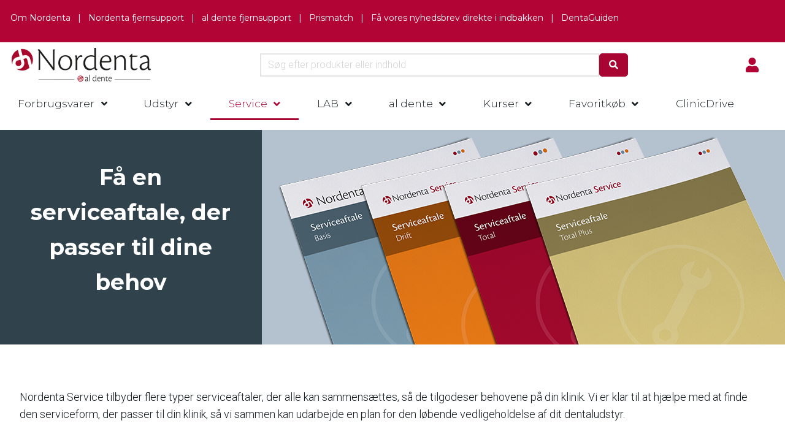

--- FILE ---
content_type: text/html; charset=utf-8
request_url: https://www.nordenta.dk/service/serviceaftaler
body_size: 17202
content:








































































































































































































































































    


















































































































































<!DOCTYPE html>

<html lang="da">




    <head>
        <!-- Rapido version 3.4 -->

            <script>
        (function(w,d,s,l,i){w[l]=w[l]||[];w[l].push({'gtm.start':
        new Date().getTime(),event:'gtm.js'});var f=d.getElementsByTagName(s)[0],
        j=d.createElement(s),dl=l!='dataLayer'?'&l='+l:'';j.async=true;j.src=
        'https://www.googletagmanager.com/gtm.js?id='+i+dl;f.parentNode.insertBefore(j,f);
        })(window,document,'script','dataLayer','GTM-TS82HXQ');
    </script>
    <meta charset="utf-8" />
    <title>Serviceaftaler</title>
    <meta name="viewport" content="width=device-width, initial-scale=1.0">
    <meta name="robots" content="index, follow">
    <meta name="theme-color" content="#1565C0" />
<base href="https://www.nordenta.dk/">
<meta name="og:type" content="Website">
<meta name="og:title" content="Serviceaftaler">
<meta name="og:site_name" content="Serviceaftaler">
<meta name="og:url" content="https://www.nordenta.dk/Default.aspx?ID=6763">
    <link href="/Files/Images/Logo/Nordenta_bogmærke_4c.png" rel="icon" type="image/png">
    <link rel="stylesheet" href="/Files/Templates/Designs/Rapido/css/base/base.min.css" type="text/css">
    <link rel="stylesheet" id="rapidoCss" href="/Files/Templates/Designs/Rapido/css/rapido/rapido_21.min.css?ticks=639038990144370000" type="text/css">
    <link rel="stylesheet" id="igniteCss" type="text/css" href="/Files/Templates/Designs/Rapido/css/ignite/ignite.min.css?v=1.4">
    <link rel="stylesheet" href="/Files/Templates/Designs/Rapido/css/fonts/FontAwesomePro/css/fontawesome-all.min.css" type="text/css">
    <link rel="stylesheet" href="/Files/Templates/Designs/Rapido/css/fonts/flag-icon.min.css" type="text/css">
    <link href="https://fonts.googleapis.com/css?family=Montserrat:100,200,300,400,500,600,700,800,900%7CRoboto:100,200,300,400,500,600,700,800,900" rel="stylesheet">

    </head>
    <body >
            <!-- Google Tag Manager (noscript) -->
    <noscript>
        <iframe src="https://www.googletagmanager.com/ns.html?id=GTM-TS82HXQ"
                height="0" width="0" style="display:none;visibility:hidden"></iframe>
    </noscript>
    <!-- End Google Tag Manager (noscript) -->
        <input type="checkbox" id="SignInModalTrigger" class="modal-trigger"  />
        <div class="modal-container">
                <label for="SignInModalTrigger" id="SignInModalOverlay" class="modal-overlay"></label>
            <div class="modal modal--sm modal-height--auto" id="SignInModal">
                        <div class="modal__header">
                            <div class=" dw-mod" >Log ind</div>
                        </div>
                <div class="modal__body ">
                                <form class=" u-no-margin dw-mod" name="LoginModalForm" method="Post" >
    <input type="hidden" value="6745" name="ID" />
    <input type="hidden" value="True" name="DWExtranetUsernameRemember" />
    <input type="hidden" value="True" name="DWExtranetPasswordRemember" />
    <input type="hidden" value="Login" name="LoginAction" />
    <div class="form__field-group u-full-width  dw-mod">
            <div class="u-full-width"> 
 <label for="LoginUsername" class="u-pull--left">Brugernavn <span class="required dw-mod">*</span></label>                             </div>


            <input id="LoginUsername" required="true" name="username" type="text" class="u-full-width u-full-width dw-mod" />

        
    </div>
    <div class="form__field-group u-full-width  dw-mod">
            <div class="u-full-width"> 
 <label for="login-password" class="u-pull--left">Kodeord <span class="required dw-mod">*</span></label>                                     <div class="u-pull--right">
                                <a class="btn btn--link-clean dw-mod" title="Glemt kodeord?" href="/log-ind?LoginAction=Recovery" >Glemt kodeord?</a>

                    </div>
            </div>


            <input id="login-password" required="true" name="password" type="password" autocomplete="off" class="u-full-width  dw-mod" />

        
    </div>
    <div class="form__field-group dw-mod">
        <input id="LoginRememberMe" name="Autologin" type="checkbox" value="True" class="form__control  dw-mod" />
            <label for="LoginRememberMe" class="dw-mod">Husk mig</label>


        
    </div>
        <button class="btn--full btn btn--primary dw-mod" title="Log ind" onClick="Buttons.LockButton(event)" type="submit" >Log ind</button>
        </form>
                    
                </div>
                <label class="modal__close-btn" for="SignInModalTrigger"></label>
            </div>
        </div>
    <main class="site dw-mod">
            <header class="top-container top-container--sticky dw-mod" id="Top">
            <div class="tools-navigation dw-mod">
        <div class="center-container grid top-container__center-container dw-mod">
                                <div class="grid__col-lg-auto grid__col-md-auto grid__col-sm-12 grid__col-xs-12 u-no-padding  dw-mod" id="Block__MasterDesktopToolsText">
                                <div class="u-margin-top u-margin-bottom"><p><strong><a href="/Om-Nordenta" om-nordenta="" style="color:#FFFFFF&lt;p&gt;&lt;a  data-cke-saved-href="><span style="color:#FFFFFF;"><br />
Om Nordenta</span></a><span style="color:#FFFFFF;"> &nbsp; | &nbsp; </span><a href="https://www.nordenta.dk/service/fjernsupport" style="color:#FFFFFF;" target="_blank"><span style="color:#FFFFFF;">Nordenta fjernsupport</span></a><span style="color:#FFFFFF;"> &nbsp; | &nbsp; </span><a href="https://support.aldente.dk/" style="color:#FFFFFF;" target="_blank"><span style="color:#FFFFFF;">al dente fjernsupport</span></a><span style="color:#FFFFFF;"> &nbsp; |&nbsp; &nbsp;</span><a href="https://www.nordenta.dk/prismatch"><span style="color:#FFFFFF;">Prismatch&nbsp; &nbsp;</span></a><span style="color:#FFFFFF;">| &nbsp; </span><a align="right" href="https://www.nordenta.dk/nyhedsbrev" target="_blank"><span style="color:#FFFFFF;">F&aring; vores nyhedsbrev direkte i indbakken</span></a><a href="https://www.nordenta.dk/prismatch"><span style="color:#FFFFFF;">&nbsp; &nbsp;</span></a><span style="color:#FFFFFF;">| &nbsp;&nbsp;</span><a href="https://www.nordenta.dk/dentaguiden"><span style="color:#FFFFFF;">DentaGuiden</span></a></strong></p>
</div>

                    </div>
                    <div class="grid__col-lg-auto-width grid__col-md-auto-width grid__col-sm-12 grid__col-xs-12 u-no-padding  dw-mod" id="Block__MasterDesktopToolsNavigation">
                        
                    </div>

        </div>
    </div>
        <div class="header header-top dw-mod">
            <div class="center-container top-container__center-container grid--justify-space-between grid grid--align-center dw-mod">
                                    <div class="grid__col-lg-auto-width grid__col-md-auto-width grid__col-sm-12 grid__col-xs-12 u-no-padding grid--align-self-center dw-mod" id="Block__MasterDesktopLogo">
                            <div class="logo  dw-mod">
        <a href="/forside" class="logo__img dw-mod u-block">
            <img class="grid__cell-img logo__img dw-mod" src="/Admin/Public/GetImage.ashx?height=55&amp;crop=5&amp;Compression=75&amp;image=%2fFiles%2fImages%2fLogo%2fNordenta_al+dente+logo.png" alt="Logo" />
        </a>
    </div>

                    </div>
                    <div class="grid__col-lg-auto grid__col-md-auto grid__col-sm-12 grid__col-xs-12 u-no-padding  dw-mod" id="Block__MasterSearchBar">
                            <div class="typeahead typeahead--centered u-color-inherit js-typeahead dw-mod" id="ProductSearchBar"
         data-page-size="7" 
         data-search-feed-id="/solteqapi/clerk/predictive" 
         data-search-second-feed-id="6311&Areaid=21&pagesOnly=true" 
         data-result-page-id="6301" 
         data-groups-page-id="6306" 
         data-search-type="combined-search"
         data-search-sortby=""
         data-search-sortorder=""
         data-user-id=""
         >
        <div class="typeahead-search-field">
            <input type="text" class="u-no-margin u-full-width u-full-height js-typeahead-search-field" id="headerSearchInput" placeholder="Søg efter produkter eller indhold" value="">
                <div class="dropdown dropdown--absolute-position dropdown--combined grid">
                    <div class="js-typeahead-search-content grid__col-sm-7 grid__col--bleed-y" id="ProductSearchBarContent" data-template="SearchProductsTemplateWrap" data-init-onload="false"></div>
                    <div class="js-typeahead-additional-search-content grid__col-sm-5 grid__col--bleed-y" id="ContentSearchBarContent" data-template="SearchPagesTemplateWrap" data-init-onload="false"></div>
                </div>
        </div>
        <button type="button" class="btn btn--condensed btn--primary u-no-margin dw-mod js-typeahead-enter-btn" title="Søg"><i class="fas fa-search"></i></button>
    </div>

                    </div>
            <div class="u-flex dw-mod">
                   <ul class="menu u-flex dw-mod">
                <li class="menu__item menu__item--horizontal menu__item menu__item--icon menu__item--clean is-dropdown is-dropdown--no-icon dw-mod">
            <div class="header-menu__link header-menu__link--icon dw-mod">
                    <i class="fas fa-user fa-1_5x" title="Log ind"></i>
            </div>
            <div class="menu menu--dropdown menu--dropdown-right menu--sign-in grid__cell dw-mod">
                <ul class="list list--clean dw-mod">
                        <li>
                            <label for="SignInModalTrigger" class="btn btn--primary btn--full u-no-margin sign-in-modal-trigger-button dw-mod" onclick="setTimeout(function () { document.getElementById('LoginUsername').focus() }, 10)">Log ind</label>
                        </li>
    <li>
        <a href="/log-ind?LoginAction=Recovery" class="list__link dw-mod" onclick="RememberState.SetCookie('useAnotherAddress', false)">
Har du glemt dit kodeord?
        </a>
    </li>
    <li class="list__seperator dw-mod"></li>
                        <li>
        <a href="/log-ind?RedirectPageId=6425" class="list__link dw-mod" onclick="RememberState.SetCookie('useAnotherAddress', false)">
<i class="fas fa-user u-margin-right"></i>Min profil
        </a>
    </li>
                        <li>
        <a href="/log-ind?RedirectPageId=6742" class="list__link dw-mod" onclick="RememberState.SetCookie('useAnotherAddress', false)">
<i class="fas fa-shopping-basket u-margin-right"></i>Mine køb
        </a>
    </li>
    <li>
        <a href="/log-ind?RedirectPageId=6759" class="list__link dw-mod" onclick="RememberState.SetCookie('useAnotherAddress', false)">
<i class="fas fa-list u-margin-right"></i>Mine restordrer
        </a>
    </li>
    <li>
        <a href="/log-ind?RedirectPageId=6761" class="list__link dw-mod" onclick="RememberState.SetCookie('useAnotherAddress', false)">
<i class="fas fa-receipt u-margin-right"></i>Mine fakturaer
        </a>
    </li>
    <li>
        <a href="/log-ind?RedirectPageId=6762" class="list__link dw-mod" onclick="RememberState.SetCookie('useAnotherAddress', false)">
<i class="fas fa-file-pdf u-margin-right"></i>Mine dokumenter
        </a>
    </li>
    <li>
        <a href="/log-ind?RedirectPageId=10507" class="list__link dw-mod" onclick="RememberState.SetCookie('useAnotherAddress', false)">
<i class="fas fa-list u-margin-right"></i>Mine Sikkerhedsdatablade
        </a>
    </li>
                        <li>
        <a href="/log-ind?RedirectPageId=6431" class="list__link dw-mod" onclick="RememberState.SetCookie('useAnotherAddress', false)">
<i class="fas fa-star u-margin-right"></i>Mine favoritter
        </a>
    </li>
                                                                <li>
        <a href="/log-ind?RedirectPageId=10566" class="list__link dw-mod" onclick="RememberState.SetCookie('useAnotherAddress', false)">
<i class="fas fa-shopping-cart u-margin-right"></i>Auto Order
        </a>
    </li>
                                    </ul>
            </div>
        </li>

    </ul>

            </div>

            </div>
        </div>
    <nav class="main-navigation dw-mod">
        <div class="center-container top-container__center-container grid   dw-mod">
                                <div class="grid__col-lg-auto grid__col-md-auto grid__col-sm-12 grid__col-xs-12 u-no-padding  dw-mod" id="Block__MasterDesktopMenu">
                            <div class="grid__cell u-flex  normal">
<ul class="menu dw-mod dwnavigation u-full-max-width u-flex grid--wrap" id="topnavigation">
  <li class="menu__item menu__item--mega dw-mod menu__item--horizontal menu__item--top-level dw-navbar-button is-mega">
    <a class="menu__link dw-mod" href="/forbrugsvarer">Forbrugsvarer</a>
    <div class="menu mega-menu dw-mod">
      <div class="grid grid--align-content-start mega-menu__grid dw-mod">
        <div class="grid__col-lg-3 grid__col-md-3 grid__col-sm-4 grid__col-xs-12 mega-menu__col dw-mod grid__col--bleed-x">
          <div class="mega-menu__list-wrap dw-mod">
            <div class="mega-menu__header-container dw-mod">
              <a class="mega-menu__header-container__text mega-menu__header-container__text--link dw-mod" href="/forbrugsvarer/aftryksmaterialer">
                <img class="mega-menu__list-image" src="/Admin/Public/GetImage.ashx?width=68&amp;height=68&amp;amp;crop=5&amp;DoNotUpscale=true&amp;FillCanvas=true&amp;Compression=75&amp;image=/Images/Kategorier_mega menu/Aftryksmaterialer_60x60.png" alt="Aftryksmaterialer" />Aftryksmaterialer</a>
            </div>
          </div>
        </div>
        <div class="grid__col-lg-3 grid__col-md-3 grid__col-sm-4 grid__col-xs-12 mega-menu__col dw-mod grid__col--bleed-x">
          <div class="mega-menu__list-wrap dw-mod">
            <div class="mega-menu__header-container dw-mod">
              <a class="mega-menu__header-container__text mega-menu__header-container__text--link dw-mod" href="/forbrugsvarer/cementer">
                <img class="mega-menu__list-image" src="/Admin/Public/GetImage.ashx?width=68&amp;height=68&amp;amp;crop=5&amp;DoNotUpscale=true&amp;FillCanvas=true&amp;Compression=75&amp;image=/Images/Kategorier_mega menu/Cementer_60x60.png" alt="Cementer" />Cementer</a>
            </div>
          </div>
        </div>
        <div class="grid__col-lg-3 grid__col-md-3 grid__col-sm-4 grid__col-xs-12 mega-menu__col dw-mod grid__col--bleed-x">
          <div class="mega-menu__list-wrap dw-mod">
            <div class="mega-menu__header-container dw-mod">
              <a class="mega-menu__header-container__text mega-menu__header-container__text--link dw-mod" href="/forbrugsvarer/cerec">
                <img class="mega-menu__list-image" src="/Admin/Public/GetImage.ashx?width=68&amp;height=68&amp;amp;crop=5&amp;DoNotUpscale=true&amp;FillCanvas=true&amp;Compression=75&amp;image=/Images/Kategorier_mega menu/Cerec_60x60.png" alt="Cerec" />Cerec</a>
            </div>
          </div>
        </div>
        <div class="grid__col-lg-3 grid__col-md-3 grid__col-sm-4 grid__col-xs-12 mega-menu__col dw-mod grid__col--bleed-x">
          <div class="mega-menu__list-wrap dw-mod">
            <div class="mega-menu__header-container dw-mod">
              <a class="mega-menu__header-container__text mega-menu__header-container__text--link dw-mod" href="/forbrugsvarer/desinfektion-og-sterilisation">
                <img class="mega-menu__list-image" src="/Admin/Public/GetImage.ashx?width=68&amp;height=68&amp;amp;crop=5&amp;DoNotUpscale=true&amp;FillCanvas=true&amp;Compression=75&amp;image=/Images/Kategorier_mega menu/Desinfektion-og-sterilisation_60x60.png" alt="Desinfektion og sterilisation" />Desinfektion og sterilisation</a>
            </div>
          </div>
        </div>
        <div class="grid__col-lg-3 grid__col-md-3 grid__col-sm-4 grid__col-xs-12 mega-menu__col dw-mod grid__col--bleed-x">
          <div class="mega-menu__list-wrap dw-mod">
            <div class="mega-menu__header-container dw-mod">
              <a class="mega-menu__header-container__text mega-menu__header-container__text--link dw-mod" href="/forbrugsvarer/engangsartikler">
                <img class="mega-menu__list-image" src="/Admin/Public/GetImage.ashx?width=68&amp;height=68&amp;amp;crop=5&amp;DoNotUpscale=true&amp;FillCanvas=true&amp;Compression=75&amp;image=/Images/Kategorier_mega menu/Engangsartikler.png" alt="Engangsartikler" />Engangsartikler</a>
            </div>
          </div>
        </div>
        <div class="grid__col-lg-3 grid__col-md-3 grid__col-sm-4 grid__col-xs-12 mega-menu__col dw-mod grid__col--bleed-x">
          <div class="mega-menu__list-wrap dw-mod">
            <div class="mega-menu__header-container dw-mod">
              <a class="mega-menu__header-container__text mega-menu__header-container__text--link dw-mod" href="/forbrugsvarer/film-og-kemikalier">
                <img class="mega-menu__list-image" src="/Admin/Public/GetImage.ashx?width=68&amp;height=68&amp;amp;crop=5&amp;DoNotUpscale=true&amp;FillCanvas=true&amp;Compression=75&amp;image=/Images/Kategorier_mega menu/Film-og-kemikalier.png" alt="Film og kemikalier" />Film og kemikalier</a>
            </div>
          </div>
        </div>
        <div class="grid__col-lg-3 grid__col-md-3 grid__col-sm-4 grid__col-xs-12 mega-menu__col dw-mod grid__col--bleed-x">
          <div class="mega-menu__list-wrap dw-mod">
            <div class="mega-menu__header-container dw-mod">
              <a class="mega-menu__header-container__text mega-menu__header-container__text--link dw-mod" href="/forbrugsvarer/fyldningshjaelpemidler">
                <img class="mega-menu__list-image" src="/Admin/Public/GetImage.ashx?width=68&amp;height=68&amp;amp;crop=5&amp;DoNotUpscale=true&amp;FillCanvas=true&amp;Compression=75&amp;image=/Images/Kategorier_mega menu/Fyldningshjælpemidler.png" alt="Fyldningshjælpemidler" />Fyldningshjælpemidler</a>
            </div>
          </div>
        </div>
        <div class="grid__col-lg-3 grid__col-md-3 grid__col-sm-4 grid__col-xs-12 mega-menu__col dw-mod grid__col--bleed-x">
          <div class="mega-menu__list-wrap dw-mod">
            <div class="mega-menu__header-container dw-mod">
              <a class="mega-menu__header-container__text mega-menu__header-container__text--link dw-mod" href="/forbrugsvarer/fyldningsmaterialer">
                <img class="mega-menu__list-image" src="/Admin/Public/GetImage.ashx?width=68&amp;height=68&amp;amp;crop=5&amp;DoNotUpscale=true&amp;FillCanvas=true&amp;Compression=75&amp;image=/Images/Kategorier_mega menu/Fyldningsmaterialer.png" alt="Fyldningsmaterialer" />Fyldningsmaterialer</a>
            </div>
          </div>
        </div>
        <div class="grid__col-lg-3 grid__col-md-3 grid__col-sm-4 grid__col-xs-12 mega-menu__col dw-mod grid__col--bleed-x">
          <div class="mega-menu__list-wrap dw-mod">
            <div class="mega-menu__header-container dw-mod">
              <a class="mega-menu__header-container__text mega-menu__header-container__text--link dw-mod" href="/forbrugsvarer/haand-og-vinkelstykker-og-turbi">
                <img class="mega-menu__list-image" src="/Admin/Public/GetImage.ashx?width=68&amp;height=68&amp;amp;crop=5&amp;DoNotUpscale=true&amp;FillCanvas=true&amp;Compression=75&amp;image=/Images/Kategorier_mega menu/Hånd-og-vinkelstykker.png" alt="Hånd-og vinkelstykker og turbi" />Hånd-og vinkelstykker og turbi</a>
            </div>
          </div>
        </div>
        <div class="grid__col-lg-3 grid__col-md-3 grid__col-sm-4 grid__col-xs-12 mega-menu__col dw-mod grid__col--bleed-x">
          <div class="mega-menu__list-wrap dw-mod">
            <div class="mega-menu__header-container dw-mod">
              <a class="mega-menu__header-container__text mega-menu__header-container__text--link dw-mod" href="/forbrugsvarer/instrumenter">
                <img class="mega-menu__list-image" src="/Admin/Public/GetImage.ashx?width=68&amp;height=68&amp;amp;crop=5&amp;DoNotUpscale=true&amp;FillCanvas=true&amp;Compression=75&amp;image=/Images/Kategorier_mega menu/Instrumenter.png" alt="Instrumenter" />Instrumenter</a>
            </div>
          </div>
        </div>
        <div class="grid__col-lg-3 grid__col-md-3 grid__col-sm-4 grid__col-xs-12 mega-menu__col dw-mod grid__col--bleed-x">
          <div class="mega-menu__list-wrap dw-mod">
            <div class="mega-menu__header-container dw-mod">
              <a class="mega-menu__header-container__text mega-menu__header-container__text--link dw-mod" href="/forbrugsvarer/kanyler-og-sproejter">
                <img class="mega-menu__list-image" src="/Admin/Public/GetImage.ashx?width=68&amp;height=68&amp;amp;crop=5&amp;DoNotUpscale=true&amp;FillCanvas=true&amp;Compression=75&amp;image=/Images/Kategorier_mega menu/Kanyler-og-sprøjter.png" alt="Kanyler og sprøjter" />Kanyler og sprøjter</a>
            </div>
          </div>
        </div>
        <div class="grid__col-lg-3 grid__col-md-3 grid__col-sm-4 grid__col-xs-12 mega-menu__col dw-mod grid__col--bleed-x">
          <div class="mega-menu__list-wrap dw-mod">
            <div class="mega-menu__header-container dw-mod">
              <a class="mega-menu__header-container__text mega-menu__header-container__text--link dw-mod" href="/forbrugsvarer/kliniktilbehoer">
                <img class="mega-menu__list-image" src="/Admin/Public/GetImage.ashx?width=68&amp;height=68&amp;amp;crop=5&amp;DoNotUpscale=true&amp;FillCanvas=true&amp;Compression=75&amp;image=/Images/Kategorier_mega menu/Kliniktilbehør.png" alt="Kliniktilbehør" />Kliniktilbehør</a>
            </div>
          </div>
        </div>
        <div class="grid__col-lg-3 grid__col-md-3 grid__col-sm-4 grid__col-xs-12 mega-menu__col dw-mod grid__col--bleed-x">
          <div class="mega-menu__list-wrap dw-mod">
            <div class="mega-menu__header-container dw-mod">
              <a class="mega-menu__header-container__text mega-menu__header-container__text--link dw-mod" href="/forbrugsvarer/laboratoriematerialer">
                <img class="mega-menu__list-image" src="/Admin/Public/GetImage.ashx?width=68&amp;height=68&amp;amp;crop=5&amp;DoNotUpscale=true&amp;FillCanvas=true&amp;Compression=75&amp;image=/Images/Kategorier_mega menu/Laboratoriematerialer.png" alt="Laboratoriematerialer" />Laboratoriematerialer</a>
            </div>
          </div>
        </div>
        <div class="grid__col-lg-3 grid__col-md-3 grid__col-sm-4 grid__col-xs-12 mega-menu__col dw-mod grid__col--bleed-x">
          <div class="mega-menu__list-wrap dw-mod">
            <div class="mega-menu__header-container dw-mod">
              <a class="mega-menu__header-container__text mega-menu__header-container__text--link dw-mod" href="/forbrugsvarer/indkoeb-med-omtanke">
                <img class="mega-menu__list-image" src="/Admin/Public/GetImage.ashx?width=68&amp;height=68&amp;amp;crop=5&amp;DoNotUpscale=true&amp;FillCanvas=true&amp;Compression=75&amp;image=/Images/Kategorier_mega menu/68x68/Indkøb-med-omtanke-logo_68x68.png" alt="Indkøb med omtanke" />Indkøb med omtanke</a>
            </div>
          </div>
        </div>
        <div class="grid__col-lg-3 grid__col-md-3 grid__col-sm-4 grid__col-xs-12 mega-menu__col dw-mod grid__col--bleed-x">
          <div class="mega-menu__list-wrap dw-mod">
            <div class="mega-menu__header-container dw-mod">
              <a class="mega-menu__header-container__text mega-menu__header-container__text--link dw-mod" href="/forbrugsvarer/nordenta-instrumenter">
                <img class="mega-menu__list-image" src="/Admin/Public/GetImage.ashx?width=68&amp;height=68&amp;amp;crop=5&amp;DoNotUpscale=true&amp;FillCanvas=true&amp;Compression=75&amp;image=/Images/Kategorier_mega menu/68x68/Nordenta-instrumenter.png" alt="Nordenta instrumenter" />Nordenta instrumenter</a>
            </div>
          </div>
        </div>
        <div class="grid__col-lg-3 grid__col-md-3 grid__col-sm-4 grid__col-xs-12 mega-menu__col dw-mod grid__col--bleed-x">
          <div class="mega-menu__list-wrap dw-mod">
            <div class="mega-menu__header-container dw-mod">
              <a class="mega-menu__header-container__text mega-menu__header-container__text--link dw-mod" href="/forbrugsvarer/profylakse">
                <img class="mega-menu__list-image" src="/Admin/Public/GetImage.ashx?width=68&amp;height=68&amp;amp;crop=5&amp;DoNotUpscale=true&amp;FillCanvas=true&amp;Compression=75&amp;image=/Images/Kategorier_mega menu/Profylakse.png" alt="Profylakse" />Profylakse</a>
            </div>
          </div>
        </div>
        <div class="grid__col-lg-3 grid__col-md-3 grid__col-sm-4 grid__col-xs-12 mega-menu__col dw-mod grid__col--bleed-x">
          <div class="mega-menu__list-wrap dw-mod">
            <div class="mega-menu__header-container dw-mod">
              <a class="mega-menu__header-container__text mega-menu__header-container__text--link dw-mod" href="/forbrugsvarer/provisoriske-kroner">
                <img class="mega-menu__list-image" src="/Admin/Public/GetImage.ashx?width=68&amp;height=68&amp;amp;crop=5&amp;DoNotUpscale=true&amp;FillCanvas=true&amp;Compression=75&amp;image=/Images/Kategorier_mega menu/Provisorisk-krone.png" alt="Provisoriske kroner" />Provisoriske kroner</a>
            </div>
          </div>
        </div>
        <div class="grid__col-lg-3 grid__col-md-3 grid__col-sm-4 grid__col-xs-12 mega-menu__col dw-mod grid__col--bleed-x">
          <div class="mega-menu__list-wrap dw-mod">
            <div class="mega-menu__header-container dw-mod">
              <a class="mega-menu__header-container__text mega-menu__header-container__text--link dw-mod" href="/forbrugsvarer/praeparation-og-pudsning">
                <img class="mega-menu__list-image" src="/Admin/Public/GetImage.ashx?width=68&amp;height=68&amp;amp;crop=5&amp;DoNotUpscale=true&amp;FillCanvas=true&amp;Compression=75&amp;image=/Images/Kategorier_mega menu/Præparation-og-pudsning.png" alt="Præparation og pudsning" />Præparation og pudsning</a>
            </div>
          </div>
        </div>
        <div class="grid__col-lg-3 grid__col-md-3 grid__col-sm-4 grid__col-xs-12 mega-menu__col dw-mod grid__col--bleed-x">
          <div class="mega-menu__list-wrap dw-mod">
            <div class="mega-menu__header-container dw-mod">
              <a class="mega-menu__header-container__text mega-menu__header-container__text--link dw-mod" href="/forbrugsvarer/reception-og-tekstiler">
                <img class="mega-menu__list-image" src="/Admin/Public/GetImage.ashx?width=68&amp;height=68&amp;amp;crop=5&amp;DoNotUpscale=true&amp;FillCanvas=true&amp;Compression=75&amp;image=/Images/Kategorier_mega menu/Reception-og-tekstiler_60x60.png" alt="Reception og tekstiler" />Reception og tekstiler</a>
            </div>
          </div>
        </div>
        <div class="grid__col-lg-3 grid__col-md-3 grid__col-sm-4 grid__col-xs-12 mega-menu__col dw-mod grid__col--bleed-x">
          <div class="mega-menu__list-wrap dw-mod">
            <div class="mega-menu__header-container dw-mod">
              <a class="mega-menu__header-container__text mega-menu__header-container__text--link dw-mod" href="/forbrugsvarer/rengoering">
                <img class="mega-menu__list-image" src="/Admin/Public/GetImage.ashx?width=68&amp;height=68&amp;amp;crop=5&amp;DoNotUpscale=true&amp;FillCanvas=true&amp;Compression=75&amp;image=/Images/Kategorier_mega menu/Rengøring.png" alt="Rengøring" />Rengøring</a>
            </div>
          </div>
        </div>
        <div class="grid__col-lg-3 grid__col-md-3 grid__col-sm-4 grid__col-xs-12 mega-menu__col dw-mod grid__col--bleed-x">
          <div class="mega-menu__list-wrap dw-mod">
            <div class="mega-menu__header-container dw-mod">
              <a class="mega-menu__header-container__text mega-menu__header-container__text--link dw-mod" href="/forbrugsvarer/reservedele">
                <img class="mega-menu__list-image" src="/Admin/Public/GetImage.ashx?width=68&amp;height=68&amp;amp;crop=5&amp;DoNotUpscale=true&amp;FillCanvas=true&amp;Compression=75&amp;image=/Images/Kategorier_mega menu/Reservedele.png" alt="Reservedele" />Reservedele</a>
            </div>
          </div>
        </div>
        <div class="grid__col-lg-3 grid__col-md-3 grid__col-sm-4 grid__col-xs-12 mega-menu__col dw-mod grid__col--bleed-x">
          <div class="mega-menu__list-wrap dw-mod">
            <div class="mega-menu__header-container dw-mod">
              <a class="mega-menu__header-container__text mega-menu__header-container__text--link dw-mod" href="/forbrugsvarer/rodbehandling">
                <img class="mega-menu__list-image" src="/Admin/Public/GetImage.ashx?width=68&amp;height=68&amp;amp;crop=5&amp;DoNotUpscale=true&amp;FillCanvas=true&amp;Compression=75&amp;image=/Images/Kategorier_mega menu/Rodbehandling.png" alt="Rodbehandling" />Rodbehandling</a>
            </div>
          </div>
        </div>
        <div class="grid__col-lg-3 grid__col-md-3 grid__col-sm-4 grid__col-xs-12 mega-menu__col dw-mod grid__col--bleed-x">
          <div class="mega-menu__list-wrap dw-mod">
            <div class="mega-menu__header-container dw-mod">
              <a class="mega-menu__header-container__text mega-menu__header-container__text--link dw-mod" href="/forbrugsvarer/simplee">
                <img class="mega-menu__list-image" src="/Admin/Public/GetImage.ashx?width=68&amp;height=68&amp;amp;crop=5&amp;DoNotUpscale=true&amp;FillCanvas=true&amp;Compression=75&amp;image=/Images/Kategorier_mega menu/68x68/SIMPLEE 68x68 ikon til mega menu.png" alt="SIMPLEE" />SIMPLEE</a>
            </div>
          </div>
        </div>
        <div class="grid__col-lg-3 grid__col-md-3 grid__col-sm-4 grid__col-xs-12 mega-menu__col dw-mod grid__col--bleed-x">
          <div class="mega-menu__list-wrap dw-mod">
            <div class="mega-menu__header-container dw-mod">
              <a class="mega-menu__header-container__text mega-menu__header-container__text--link dw-mod" href="/forbrugsvarer/smaaudstyr">
                <img class="mega-menu__list-image" src="/Admin/Public/GetImage.ashx?width=68&amp;height=68&amp;amp;crop=5&amp;DoNotUpscale=true&amp;FillCanvas=true&amp;Compression=75&amp;image=/Images/Kategorier_mega menu/Småudstyr.png" alt="Småudstyr" />Småudstyr</a>
            </div>
          </div>
        </div>
        <div class="grid__col-lg-3 grid__col-md-3 grid__col-sm-4 grid__col-xs-12 mega-menu__col dw-mod grid__col--bleed-x">
          <div class="mega-menu__list-wrap dw-mod">
            <div class="mega-menu__header-container dw-mod">
              <a class="mega-menu__header-container__text mega-menu__header-container__text--link dw-mod" href="/forbrugsvarer/topdent-1">
                <img class="mega-menu__list-image" src="/Admin/Public/GetImage.ashx?width=68&amp;height=68&amp;amp;crop=5&amp;DoNotUpscale=true&amp;FillCanvas=true&amp;Compression=75&amp;image=/Images/Kategorier_mega menu/Topdent.png" alt="TopDent" />TopDent</a>
            </div>
          </div>
        </div>
      </div>
    </div>
  </li>
  <li class="menu__item dw-mod menu__item--horizontal menu__item--top-level dw-navbar-button is-dropdown">
    <a class="menu__link dw-mod" href="/udstyr">Udstyr</a>
    <ul class="menu menu--dropdown dw-mod">
      <li class="menu__item dw-mod menu__item--fixed-width">
        <a class=" menu-dropdown__link dw-mod" href="/udstyr">Udstyr forside</a>
      </li>
      <li class="menu__item dw-mod is-dropleft menu__item--fixed-width">
        <a class=" menu-dropdown__link dw-mod" href="/udstyr/units">Units</a>
        <ul class="menu menu--dropleft dw-mod">
          <li class="menu__item dw-mod menu__item--fixed-width">
            <a class=" menu-dropdown__link padding-top-and-bottom  dw-mod" href="/udstyr/units/xo-flow">XO FLOW</a>
          </li>
          <li class="menu__item dw-mod menu__item--fixed-width">
            <a class=" menu-dropdown__link padding-top-and-bottom  dw-mod" href="/udstyr/units/xo-flex">XO FLEX</a>
          </li>
          <li class="menu__item dw-mod menu__item--fixed-width">
            <a class=" menu-dropdown__link padding-top-and-bottom  dw-mod" href="/udstyr/units/ds-intego-pro">DS Intego & Intego Pro</a>
          </li>
          <li class="menu__item dw-mod menu__item--fixed-width">
            <a class=" menu-dropdown__link padding-top-and-bottom  dw-mod" href="/udstyr/units/ds-intego-pro-ambodextrous">DS Intego Pro Ambidextrous</a>
          </li>
          <li class="menu__item dw-mod menu__item--fixed-width">
            <a class=" menu-dropdown__link padding-top-and-bottom  dw-mod" href="/udstyr/units/ds-sinius">DS Sinius</a>
          </li>
          <li class="menu__item dw-mod menu__item--fixed-width">
            <a class=" menu-dropdown__link padding-top-and-bottom  dw-mod" href="/udstyr/units/ds-axano-pure">DS Axano</a>
          </li>
        </ul>
      </li>
      <li class="menu__item dw-mod is-dropleft menu__item--fixed-width">
        <a class=" menu-dropdown__link dw-mod" href="/udstyr/roentgen">Røntgen</a>
        <ul class="menu menu--dropleft dw-mod">
          <li class="menu__item dw-mod is-dropleft menu__item--fixed-width">
            <a class=" menu-dropdown__link padding-top-and-bottom  dw-mod" href="/udstyr/roentgen/intraoral">Intraoral</a>
            <ul class="menu menu--dropleft dw-mod third-level-ul-container">
              <li class="menu__item dw-mod menu__item--fixed-width">
                <a class=" menu-dropdown__link padding-top-and-bottom  dw-mod" href="/udstyr/roentgen/intraoral/dexis-focus">DEXIS FOCUS</a>
              </li>
              <li class="menu__item dw-mod menu__item--fixed-width">
                <a class=" menu-dropdown__link padding-top-and-bottom  dw-mod" href="/udstyr/roentgen/intraoral/ds-heliodent-plus">DS Heliodent Plus</a>
              </li>
              <li class="menu__item dw-mod menu__item--fixed-width">
                <a class=" menu-dropdown__link padding-top-and-bottom  dw-mod" href="/udstyr/roentgen/intraoral/dexis-scanexam-one">DEXIS ScanExam One</a>
              </li>
              <li class="menu__item dw-mod menu__item--fixed-width">
                <a class=" menu-dropdown__link padding-top-and-bottom  dw-mod" href="/udstyr/roentgen/intraoral/durr-vistascan-mini-easy-2-0">Dürr VistaScan Mini Easy 2.0</a>
              </li>
              <li class="menu__item dw-mod menu__item--fixed-width">
                <a class=" menu-dropdown__link padding-top-and-bottom  dw-mod" href="/udstyr/roentgen/intraoral/ds-xios-xg-supreme-usb-sensor">DS Xios XG Supreme USB-sensor</a>
              </li>
            </ul>
          </li>
          <li class="menu__item dw-mod is-dropleft menu__item--fixed-width">
            <a class=" menu-dropdown__link padding-top-and-bottom  dw-mod" href="/udstyr/roentgen/panorama-cbct">Panorama/CBCT (3D)</a>
            <ul class="menu menu--dropleft dw-mod third-level-ul-container">
              <li class="menu__item dw-mod menu__item--fixed-width">
                <a class=" menu-dropdown__link padding-top-and-bottom  dw-mod" href="/udstyr/roentgen/panorama-cbct-3d/ds-orthophos-e">DS Orthophos E</a>
              </li>
              <li class="menu__item dw-mod menu__item--fixed-width">
                <a class=" menu-dropdown__link padding-top-and-bottom  dw-mod" href="/udstyr/roentgen/panorama-cbct-3d/ds-orthophos-s">DS Orthophos S</a>
              </li>
              <li class="menu__item dw-mod menu__item--fixed-width">
                <a class=" menu-dropdown__link padding-top-and-bottom  dw-mod" href="/udstyr/roentgen/panorama-cbct-3d/orthophos-sl">DS Orthophos SL</a>
              </li>
              <li class="menu__item dw-mod menu__item--fixed-width">
                <a class=" menu-dropdown__link padding-top-and-bottom  dw-mod" href="/udstyr/roentgen/panorama-cbct-3d/ds-axeos">DS Axeos</a>
              </li>
              <li class="menu__item dw-mod menu__item--fixed-width">
                <a class=" menu-dropdown__link padding-top-and-bottom  dw-mod" href="/udstyr/roentgen/panorama-cbct-3d/dexis-op3d-pan">DEXIS OP3D Pan</a>
              </li>
              <li class="menu__item dw-mod menu__item--fixed-width">
                <a class=" menu-dropdown__link padding-top-and-bottom  dw-mod" href="/udstyr/roentgen/panorama-cbct-3d/dexis-op3d">DEXIS OP3D</a>
              </li>
              <li class="menu__item dw-mod menu__item--fixed-width">
                <a class=" menu-dropdown__link padding-top-and-bottom  dw-mod" href="/udstyr/roentgen/panorama-cbct-3d/dexis-op3d-pro">DEXIS OP3D Pro</a>
              </li>
            </ul>
          </li>
          <li class="menu__item dw-mod is-dropleft menu__item--fixed-width">
            <a class=" menu-dropdown__link padding-top-and-bottom  dw-mod" href="/udstyr/roentgen/roentgensoftware">Røntgensoftware</a>
            <ul class="menu menu--dropleft dw-mod third-level-ul-container">
              <li class="menu__item dw-mod menu__item--fixed-width">
                <a class=" menu-dropdown__link padding-top-and-bottom  dw-mod" href="/udstyr/roentgen/roentgensoftware/visiquick">VisiQuick</a>
              </li>
              <li class="menu__item dw-mod menu__item--fixed-width">
                <a class=" menu-dropdown__link padding-top-and-bottom  dw-mod" href="/udstyr/roentgen/roentgensoftware/dtx-studio">DTX Studio</a>
              </li>
              <li class="menu__item dw-mod menu__item--fixed-width">
                <a class=" menu-dropdown__link padding-top-and-bottom  dw-mod" href="/udstyr/roentgen/roentgensoftware/ds-sidexis-4">DS Sidexis 4</a>
              </li>
            </ul>
          </li>
        </ul>
      </li>
      <li class="menu__item dw-mod is-dropleft menu__item--fixed-width">
        <a class=" menu-dropdown__link dw-mod" href="/udstyr/sterilisation-hygiejne">Sterilisation/hygiejne</a>
        <ul class="menu menu--dropleft dw-mod">
          <li class="menu__item dw-mod is-dropleft menu__item--fixed-width">
            <a class=" menu-dropdown__link padding-top-and-bottom  dw-mod" href="/udstyr/sterilisation-hygiejne/autoklaver">Autoklaver</a>
            <ul class="menu menu--dropleft dw-mod third-level-ul-container">
              <li class="menu__item dw-mod menu__item--fixed-width">
                <a class=" menu-dropdown__link padding-top-and-bottom  dw-mod" href="/udstyr/sterilisation-hygiejne/autoklaver/dentsply-sirona">Dentsply Sirona</a>
              </li>
              <li class="menu__item dw-mod menu__item--fixed-width">
                <a class=" menu-dropdown__link padding-top-and-bottom  dw-mod" href="/udstyr/sterilisation-hygiejne/autoklaver/melag">MELAG</a>
              </li>
              <li class="menu__item dw-mod menu__item--fixed-width">
                <a class=" menu-dropdown__link padding-top-and-bottom  dw-mod" href="/udstyr/sterilisation-hygiejne/autoklaver/w-h">W&H</a>
              </li>
            </ul>
          </li>
          <li class="menu__item dw-mod is-dropleft menu__item--fixed-width">
            <a class=" menu-dropdown__link padding-top-and-bottom  dw-mod" href="/udstyr/sterilisation-hygiejne/dentalopvaskemaskiner">Dentalopvaskemaskiner</a>
            <ul class="menu menu--dropleft dw-mod third-level-ul-container">
              <li class="menu__item dw-mod menu__item--fixed-width">
                <a class=" menu-dropdown__link padding-top-and-bottom  dw-mod" href="/udstyr/sterilisation-hygiejne/dentalopvaskemaskiner/melag">MELAG</a>
              </li>
              <li class="menu__item dw-mod menu__item--fixed-width">
                <a class=" menu-dropdown__link padding-top-and-bottom  dw-mod" href="/udstyr/sterilisation-hygiejne/dentalopvaskemaskiner/miele">Miele</a>
              </li>
            </ul>
          </li>
          <li class="menu__item dw-mod is-dropleft menu__item--fixed-width">
            <a class=" menu-dropdown__link padding-top-and-bottom  dw-mod" href="/udstyr/sterilisation-hygiejne/foliesvejsere">Foliesvejsere</a>
            <ul class="menu menu--dropleft dw-mod third-level-ul-container">
              <li class="menu__item dw-mod menu__item--fixed-width">
                <a class=" menu-dropdown__link padding-top-and-bottom  dw-mod" href="/udstyr/sterilisation-hygiejne/foliesvejsere/durr-dental">Dürr Dental</a>
              </li>
              <li class="menu__item dw-mod menu__item--fixed-width">
                <a class=" menu-dropdown__link padding-top-and-bottom  dw-mod" href="/udstyr/sterilisation-hygiejne/foliesvejsere/hawo">Hawo</a>
              </li>
              <li class="menu__item dw-mod menu__item--fixed-width">
                <a class=" menu-dropdown__link padding-top-and-bottom  dw-mod" href="/udstyr/sterilisation-hygiejne/foliesvejsere/melag">MELAG</a>
              </li>
            </ul>
          </li>
          <li class="menu__item dw-mod menu__item--fixed-width">
            <a class=" menu-dropdown__link padding-top-and-bottom  dw-mod" href="/udstyr/sterilisation-hygiejne/vask-af-kliniktoej">Vask af kliniktøj</a>
          </li>
        </ul>
      </li>
      <li class="menu__item dw-mod is-dropleft menu__item--fixed-width">
        <a class=" menu-dropdown__link dw-mod" href="/udstyr/vandbehandling">Vandbehandling</a>
        <ul class="menu menu--dropleft dw-mod">
          <li class="menu__item dw-mod menu__item--fixed-width">
            <a class=" menu-dropdown__link padding-top-and-bottom  dw-mod" href="/udstyr/vandbehandling/bwt">BWT</a>
          </li>
          <li class="menu__item dw-mod menu__item--fixed-width">
            <a class=" menu-dropdown__link padding-top-and-bottom  dw-mod" href="/udstyr/vandbehandling/melag">MELAG</a>
          </li>
        </ul>
      </li>
      <li class="menu__item dw-mod is-dropleft menu__item--fixed-width">
        <a class=" menu-dropdown__link dw-mod" href="/udstyr/intraorale-kameraer">Intraorale kameraer</a>
        <ul class="menu menu--dropleft dw-mod">
          <li class="menu__item dw-mod menu__item--fixed-width">
            <a class=" menu-dropdown__link padding-top-and-bottom  dw-mod" href="/udstyr/intraorale-kameraer/acteon-c20">Acteon C20</a>
          </li>
          <li class="menu__item dw-mod menu__item--fixed-width">
            <a class=" menu-dropdown__link padding-top-and-bottom  dw-mod" href="/udstyr/intraorale-kameraer/vistacam-ix-hd-smart">VistaCam iX HD Smart</a>
          </li>
        </ul>
      </li>
      <li class="menu__item dw-mod is-dropleft menu__item--fixed-width">
        <a class=" menu-dropdown__link dw-mod" href="/udstyr/cad-cam">CAD/CAM</a>
        <ul class="menu menu--dropleft dw-mod">
          <li class="menu__item dw-mod is-dropleft menu__item--fixed-width">
            <a class=" menu-dropdown__link padding-top-and-bottom  dw-mod" href="/udstyr/cad-cam/scannere">Scannere</a>
            <ul class="menu menu--dropleft dw-mod third-level-ul-container">
              <li class="menu__item dw-mod menu__item--fixed-width">
                <a class=" menu-dropdown__link padding-top-and-bottom  dw-mod" href="/udstyr/cad-cam/scannere/simplee-p3">SIMPLEE P3</a>
              </li>
              <li class="menu__item dw-mod menu__item--fixed-width">
                <a class=" menu-dropdown__link padding-top-and-bottom  dw-mod" href="/udstyr/cad-cam/scannere/simplee-smart">SIMPLEE Smart</a>
              </li>
              <li class="menu__item dw-mod menu__item--fixed-width">
                <a class=" menu-dropdown__link padding-top-and-bottom  dw-mod" href="/udstyr/cad-cam/scannere/primescan-2-0">Primescan 2</a>
              </li>
              <li class="menu__item dw-mod is-dropleft menu__item--fixed-width">
                <a class=" menu-dropdown__link padding-top-and-bottom  dw-mod" href="/udstyr/cad-cam/scannere/primescan">Primescan AC og Primescan Connect</a>
                <ul class="menu menu--dropleft dw-mod">
                  <li class="menu__item dw-mod menu__item--fixed-width">
                    <a class=" menu-dropdown__link dw-mod" href="/udstyr/cad-cam/scannere/primescan-ac-og-primescan-connect/primescan-guides">Primescan guides</a>
                  </li>
                </ul>
              </li>
              <li class="menu__item dw-mod menu__item--fixed-width">
                <a class=" menu-dropdown__link padding-top-and-bottom  dw-mod" href="/udstyr/cad-cam/scannere/medit-i700">Medit i700</a>
              </li>
            </ul>
          </li>
          <li class="menu__item dw-mod is-dropleft menu__item--fixed-width">
            <a class=" menu-dropdown__link padding-top-and-bottom  dw-mod" href="/udstyr/cad-cam/fraesere">Fræsere</a>
            <ul class="menu menu--dropleft dw-mod third-level-ul-container">
              <li class="menu__item dw-mod menu__item--fixed-width">
                <a class=" menu-dropdown__link padding-top-and-bottom  dw-mod" href="/udstyr/cad-cam/fraesere/cerec-primemill">CEREC Primemill</a>
              </li>
              <li class="menu__item dw-mod menu__item--fixed-width">
                <a class=" menu-dropdown__link padding-top-and-bottom  dw-mod" href="/udstyr/cad-cam/fraesere/cerec-go">CEREC Go</a>
              </li>
            </ul>
          </li>
          <li class="menu__item dw-mod is-dropleft menu__item--fixed-width">
            <a class=" menu-dropdown__link padding-top-and-bottom  dw-mod" href="/udstyr/cad-cam/ovne">Ovne</a>
            <ul class="menu menu--dropleft dw-mod third-level-ul-container">
              <li class="menu__item dw-mod menu__item--fixed-width">
                <a class=" menu-dropdown__link padding-top-and-bottom  dw-mod" href="/udstyr/cad-cam/ovne/programat-cs2">Programat CS2</a>
              </li>
              <li class="menu__item dw-mod menu__item--fixed-width">
                <a class=" menu-dropdown__link padding-top-and-bottom  dw-mod" href="/udstyr/cad-cam/ovne/vacumat-6000-m">VACUMAT 6000 M</a>
              </li>
              <li class="menu__item dw-mod menu__item--fixed-width">
                <a class=" menu-dropdown__link padding-top-and-bottom  dw-mod" href="/udstyr/cad-cam/ovne/smart-fire">SMART.FIRE</a>
              </li>
              <li class="menu__item dw-mod menu__item--fixed-width">
                <a class=" menu-dropdown__link padding-top-and-bottom  dw-mod" href="/udstyr/cad-cam/ovne/cerec-speedfire">CEREC Speedfire</a>
              </li>
            </ul>
          </li>
          <li class="menu__item dw-mod is-dropleft menu__item--fixed-width">
            <a class=" menu-dropdown__link padding-top-and-bottom  dw-mod" href="/udstyr/cad-cam/3d-printere">3D printere</a>
            <ul class="menu menu--dropleft dw-mod third-level-ul-container">
              <li class="menu__item dw-mod menu__item--fixed-width">
                <a class=" menu-dropdown__link padding-top-and-bottom  dw-mod" href="/udstyr/cad-cam/3d-printere/primeprint">PrimePrint</a>
              </li>
            </ul>
          </li>
        </ul>
      </li>
      <li class="menu__item dw-mod is-dropleft menu__item--fixed-width">
        <a class=" menu-dropdown__link dw-mod" href="/udstyr/maskinrum">Maskinrum</a>
        <ul class="menu menu--dropleft dw-mod">
          <li class="menu__item dw-mod menu__item--fixed-width">
            <a class=" menu-dropdown__link padding-top-and-bottom  dw-mod" href="/udstyr/maskinrum/kompressorer">Kompressorer</a>
          </li>
          <li class="menu__item dw-mod menu__item--fixed-width">
            <a class=" menu-dropdown__link padding-top-and-bottom  dw-mod" href="/udstyr/maskinrum/sugemotor">Sugemotor</a>
          </li>
          <li class="menu__item dw-mod menu__item--fixed-width">
            <a class=" menu-dropdown__link padding-top-and-bottom  dw-mod" href="/udstyr/maskinrum/amalgamseparatorer-og-amalgamfiltre">Amalgamseparatorer og amalgamfiltre</a>
          </li>
        </ul>
      </li>
      <li class="menu__item dw-mod is-dropleft menu__item--fixed-width">
        <a class=" menu-dropdown__link dw-mod" href="/udstyr/klinikindretning">Klinikindretning</a>
        <ul class="menu menu--dropleft dw-mod">
          <li class="menu__item dw-mod menu__item--fixed-width">
            <a class=" menu-dropdown__link padding-top-and-bottom  dw-mod" href="/udstyr/klinikindretning/inventar">Inventar</a>
          </li>
          <li class="menu__item dw-mod menu__item--fixed-width">
            <a class=" menu-dropdown__link padding-top-and-bottom  dw-mod" href="/udstyr/klinikindretning/belysning">Belysning</a>
          </li>
          <li class="menu__item dw-mod menu__item--fixed-width">
            <a class=" menu-dropdown__link padding-top-and-bottom  dw-mod" href="/udstyr/klinikindretning/sterilisation">Sterilisation</a>
          </li>
          <li class="menu__item dw-mod menu__item--fixed-width">
            <a class=" menu-dropdown__link padding-top-and-bottom  dw-mod" href="/udstyr/klinikindretning/indretningscases">Indretningscases</a>
          </li>
        </ul>
      </li>
      <li class="menu__item dw-mod menu__item--fixed-width">
        <a class=" menu-dropdown__link dw-mod" href="/udstyr/operatoerstole">Operatørstole</a>
      </li>
      <li class="menu__item dw-mod is-dropleft menu__item--fixed-width">
        <a class=" menu-dropdown__link dw-mod" href="/udstyr/andet-udstyr">Andet udstyr</a>
        <ul class="menu menu--dropleft dw-mod">
          <li class="menu__item dw-mod menu__item--fixed-width">
            <a class=" menu-dropdown__link padding-top-and-bottom  dw-mod" href="/udstyr/andet-udstyr/aquacare-sandblaeser">AquaCare sandblæser</a>
          </li>
          <li class="menu__item dw-mod menu__item--fixed-width">
            <a class=" menu-dropdown__link padding-top-and-bottom  dw-mod" href="/udstyr/andet-udstyr/kaldeanlaeg">Kaldeanlæg</a>
          </li>
        </ul>
      </li>
      <li class="menu__item dw-mod menu__item--fixed-width">
        <a class=" menu-dropdown__link dw-mod" href="/udstyr/leasing">Leasing</a>
      </li>
      <li class="menu__item dw-mod menu__item--fixed-width">
        <a class=" menu-dropdown__link dw-mod" href="/udstyr/kontakt-udstyr">Kontakt Udstyr</a>
      </li>
    </ul>
  </li>
  <li class="menu__item dw-mod menu__item--horizontal menu__item--top-level dw-navbar-button is-dropdown menu__item--active ">
    <a class="menu__link menu__link--active  dw-mod" href="/service">Service</a>
    <ul class="menu menu--dropdown dw-mod">
      <li class="menu__item dw-mod menu__item--fixed-width">
        <a class=" menu-dropdown__link dw-mod" href="/service">Service forside</a>
      </li>
      <li class="menu__item dw-mod is-dropleft menu__item--fixed-width menu__item--active ">
        <a class=" menu-dropdown__link menu-dropdown__link--active  dw-mod" href="/service/serviceaftaler">Serviceaftaler</a>
        <ul class="menu menu--dropleft dw-mod">
          <li class="menu__item dw-mod menu__item--fixed-width">
            <a class=" menu-dropdown__link padding-top-and-bottom  dw-mod" href="/service/serviceaftaler/software-service">Software-service</a>
          </li>
          <li class="menu__item dw-mod menu__item--fixed-width">
            <a class=" menu-dropdown__link padding-top-and-bottom  dw-mod" href="/service/serviceaftaler/cerec-service">CEREC-service</a>
          </li>
          <li class="menu__item dw-mod menu__item--fixed-width">
            <a class=" menu-dropdown__link padding-top-and-bottom  dw-mod" href="/service/serviceaftaler/visiquick-service">VisiQuick-service</a>
          </li>
        </ul>
      </li>
      <li class="menu__item dw-mod menu__item--fixed-width">
        <a class=" menu-dropdown__link dw-mod" href="/service/find-din-tekniker">Find din tekniker</a>
      </li>
      <li class="menu__item dw-mod menu__item--fixed-width">
        <a class=" menu-dropdown__link dw-mod" href="/service/techcenteret">TechCenteret</a>
      </li>
      <li class="menu__item dw-mod menu__item--fixed-width">
        <a class=" menu-dropdown__link dw-mod" href="/service/brug-vores-vaerksted">Brug vores værksted</a>
      </li>
      <li class="menu__item dw-mod menu__item--fixed-width">
        <a class=" menu-dropdown__link dw-mod" href="/service/vandkvalitet-paa-din-unit">Vandkvalitet på din unit</a>
      </li>
      <li class="menu__item dw-mod is-dropleft menu__item--fixed-width">
        <a class=" menu-dropdown__link dw-mod" href="/service/hjaelp-til-roentgen">Hjælp til røntgen</a>
        <ul class="menu menu--dropleft dw-mod">
          <li class="menu__item dw-mod menu__item--fixed-width">
            <a class=" menu-dropdown__link padding-top-and-bottom  dw-mod" href="/service/hjaelp-til-roentgen/skaerpede-regler-for-cbct-scannere">Skærpede regler for CBCT-scannere</a>
          </li>
          <li class="menu__item dw-mod menu__item--fixed-width">
            <a class=" menu-dropdown__link padding-top-and-bottom  dw-mod" href="/service/hjaelp-til-roentgen/regler-for-intraorale-roentgenanlaeg">Regler for intraorale røntgenanlæg</a>
          </li>
        </ul>
      </li>
      <li class="menu__item dw-mod menu__item--fixed-width">
        <a class=" menu-dropdown__link dw-mod" href="https://ipaper.ipapercms.dk/Nordenta/Brochure/NordentaService/" target="_blank">Læs Service-brochuren her</a>
      </li>
      <li class="menu__item dw-mod menu__item--fixed-width">
        <a class=" menu-dropdown__link dw-mod" href="/service/bestil-service-tekniker">Bestil service-tekniker</a>
      </li>
    </ul>
  </li>
  <li class="menu__item dw-mod menu__item--horizontal menu__item--top-level dw-navbar-button is-dropdown">
    <a class="menu__link dw-mod" href="/lab">LAB</a>
    <ul class="menu menu--dropdown dw-mod">
      <li class="menu__item dw-mod menu__item--fixed-width">
        <a class=" menu-dropdown__link dw-mod" href="/lab">LAB forside</a>
      </li>
      <li class="menu__item dw-mod is-dropleft menu__item--fixed-width">
        <a class=" menu-dropdown__link dw-mod" href="/lab/tandteknik">Tandteknik</a>
        <ul class="menu menu--dropleft dw-mod">
          <li class="menu__item dw-mod menu__item--fixed-width">
            <a class=" menu-dropdown__link padding-top-and-bottom  dw-mod" href="/lab/tandteknik/kronetyper">Kronetyper</a>
          </li>
          <li class="menu__item dw-mod menu__item--fixed-width">
            <a class=" menu-dropdown__link padding-top-and-bottom  dw-mod" href="/lab/tandteknik/mk-metalkeramik-kroner-og-broer">MK - metalkeramik, kroner og broer</a>
          </li>
          <li class="menu__item dw-mod menu__item--fixed-width">
            <a class=" menu-dropdown__link padding-top-and-bottom  dw-mod" href="/lab/tandteknik/finerkrone">Finerkrone</a>
          </li>
          <li class="menu__item dw-mod menu__item--fixed-width">
            <a class=" menu-dropdown__link padding-top-and-bottom  dw-mod" href="/lab/tandteknik/abutments-og-suprastruktur">Abutments og suprastruktur</a>
          </li>
          <li class="menu__item dw-mod menu__item--fixed-width">
            <a class=" menu-dropdown__link padding-top-and-bottom  dw-mod" href="/lab/tandteknik/aftagelig-protetik">Aftagelig protetik</a>
          </li>
          <li class="menu__item dw-mod menu__item--fixed-width">
            <a class=" menu-dropdown__link padding-top-and-bottom  dw-mod" href="/lab/tandteknik/ortodonti">Ortodonti</a>
          </li>
        </ul>
      </li>
      <li class="menu__item dw-mod menu__item--fixed-width">
        <a class=" menu-dropdown__link dw-mod" href="/lab/digital-arbejdsgang">Digital arbejdsgang</a>
      </li>
      <li class="menu__item dw-mod is-dropleft menu__item--fixed-width">
        <a class=" menu-dropdown__link dw-mod" href="/lab/andre-services">Andre services</a>
        <ul class="menu menu--dropleft dw-mod">
          <li class="menu__item dw-mod menu__item--fixed-width">
            <a class=" menu-dropdown__link padding-top-and-bottom  dw-mod" href="/lab/andre-services/leveringstider">Leveringstider</a>
          </li>
          <li class="menu__item dw-mod menu__item--fixed-width">
            <a class=" menu-dropdown__link padding-top-and-bottom  dw-mod" href="/lab/andre-services/tekniksedler">Tekniksedler</a>
          </li>
          <li class="menu__item dw-mod menu__item--fixed-width">
            <a class=" menu-dropdown__link padding-top-and-bottom  dw-mod" href="/lab/andre-services/snorskeskinne-folder-til-ventevaerelset">Snorskeskinne folder til venteværelset</a>
          </li>
          <li class="menu__item dw-mod menu__item--fixed-width">
            <a class=" menu-dropdown__link padding-top-and-bottom  dw-mod" href="/lab/andre-services/analyserapporter">Analyserapporter</a>
          </li>
          <li class="menu__item dw-mod menu__item--fixed-width">
            <a class=" menu-dropdown__link padding-top-and-bottom  dw-mod" href="/lab/andre-services/bestil-materialer">Bestil materialer</a>
          </li>
          <li class="menu__item dw-mod menu__item--fixed-width">
            <a class=" menu-dropdown__link padding-top-and-bottom  dw-mod" href="/lab/andre-services/dokumentation-fragt-og-haandtering">Dokumentation, fragt og håndtering</a>
          </li>
        </ul>
      </li>
      <li class="menu__item dw-mod is-dropleft menu__item--fixed-width">
        <a class=" menu-dropdown__link dw-mod" href="/lab/hjaelp-til-selvhjaelp">Hjælp til selvhjælp</a>
        <ul class="menu menu--dropleft dw-mod">
          <li class="menu__item dw-mod menu__item--fixed-width">
            <a class=" menu-dropdown__link padding-top-and-bottom  dw-mod" href="/lab/hjaelp-til-selvhjaelp/hvilken-restaureringstyper-skal-du-vaelge">Hvilken restaureringstyper skal du vælge</a>
          </li>
          <li class="menu__item dw-mod menu__item--fixed-width">
            <a class=" menu-dropdown__link padding-top-and-bottom  dw-mod" href="/lab/hjaelp-til-selvhjaelp/praeparationsprincipper">Præparationsprincipper</a>
          </li>
          <li class="menu__item dw-mod menu__item--fixed-width">
            <a class=" menu-dropdown__link padding-top-and-bottom  dw-mod" href="/lab/hjaelp-til-selvhjaelp/bedre-aftryk">Bedre aftryk</a>
          </li>
          <li class="menu__item dw-mod menu__item--fixed-width">
            <a class=" menu-dropdown__link padding-top-and-bottom  dw-mod" href="/lab/hjaelp-til-selvhjaelp/hjaelp-til-cementering">Hjælp til cementering</a>
          </li>
        </ul>
      </li>
      <li class="menu__item dw-mod is-dropleft menu__item--fixed-width">
        <a class=" menu-dropdown__link dw-mod" href="/lab/om-nordenta-lab">Om Nordenta LAB</a>
        <ul class="menu menu--dropleft dw-mod">
          <li class="menu__item dw-mod menu__item--fixed-width">
            <a class=" menu-dropdown__link padding-top-and-bottom  dw-mod" href="/lab/om-nordenta-lab/produktion-af-guldkrone">Produktion af guldkrone</a>
          </li>
        </ul>
      </li>
      <li class="menu__item dw-mod menu__item--fixed-width">
        <a class=" menu-dropdown__link dw-mod" href="/lab/spar-op-til-20-000-paa-en-intraoral-scanner">Spar op til 20.000,-  på en intraoral scanner</a>
      </li>
    </ul>
  </li>
  <li class="menu__item dw-mod menu__item--horizontal menu__item--top-level dw-navbar-button is-dropdown">
    <a class="menu__link dw-mod" href="/al-dente">al dente</a>
    <ul class="menu menu--dropdown dw-mod">
      <li class="menu__item dw-mod menu__item--fixed-width">
        <a class=" menu-dropdown__link dw-mod" href="/al-dente">al dente forside</a>
      </li>
      <li class="menu__item dw-mod menu__item--fixed-width">
        <a class=" menu-dropdown__link dw-mod" href="/al-dente/al-dente-journalsystem-til-tandklinikker">al dente – journalsystem til tandklinikker</a>
      </li>
      <li class="menu__item dw-mod is-dropleft menu__item--fixed-width">
        <a class=" menu-dropdown__link dw-mod" href="/al-dente/moduler">Moduler</a>
        <ul class="menu menu--dropleft dw-mod">
          <li class="menu__item dw-mod menu__item--fixed-width">
            <a class=" menu-dropdown__link padding-top-and-bottom  dw-mod" href="/al-dente/moduler/vibrant-betalingsterminal">Vibrant betalingsterminal</a>
          </li>
          <li class="menu__item dw-mod menu__item--fixed-width">
            <a class=" menu-dropdown__link padding-top-and-bottom  dw-mod" href="/al-dente/moduler/smartbetaling-nem-og-enkel-betalingsloesning">Smartbetaling – nem og enkel betalingsløsning</a>
          </li>
          <li class="menu__item dw-mod menu__item--fixed-width">
            <a class=" menu-dropdown__link padding-top-and-bottom  dw-mod" href="/al-dente/moduler/digiflow">Digiflow</a>
          </li>
          <li class="menu__item dw-mod menu__item--fixed-width">
            <a class=" menu-dropdown__link padding-top-and-bottom  dw-mod" href="/al-dente/moduler/elektronisk-bogfoering">Elektronisk bogføring</a>
          </li>
          <li class="menu__item dw-mod menu__item--fixed-width">
            <a class=" menu-dropdown__link padding-top-and-bottom  dw-mod" href="/al-dente/moduler/betalingsmodul">Betalingsmodul - nem og sikker fakturabetaling</a>
          </li>
          <li class="menu__item dw-mod menu__item--fixed-width">
            <a class=" menu-dropdown__link padding-top-and-bottom  dw-mod" href="/al-dente/moduler/online-booking">Online booking</a>
          </li>
          <li class="menu__item dw-mod menu__item--fixed-width">
            <a class=" menu-dropdown__link padding-top-and-bottom  dw-mod" href="/al-dente/carefinans">CareFinans bogføring</a>
          </li>
          <li class="menu__item dw-mod menu__item--fixed-width">
            <a class=" menu-dropdown__link padding-top-and-bottom  dw-mod" href="/al-dente/moduler/velkomstterminal">Velkomstterminal</a>
          </li>
          <li class="menu__item dw-mod menu__item--fixed-width">
            <a class=" menu-dropdown__link padding-top-and-bottom  dw-mod" href="/al-dente/moduler/allogon">alLogon</a>
          </li>
          <li class="menu__item dw-mod menu__item--fixed-width">
            <a class=" menu-dropdown__link padding-top-and-bottom  dw-mod" href="/al-dente/moduler/fmk">FMK i al dente</a>
          </li>
          <li class="menu__item dw-mod menu__item--fixed-width">
            <a class=" menu-dropdown__link padding-top-and-bottom  dw-mod" href="/al-dente/moduler/edi-portalen-sikker-udveksling-af-sundhedsdata">EDI Portalen - Sikker udveksling af sundhedsdata</a>
          </li>
          <li class="menu__item dw-mod menu__item--fixed-width">
            <a class=" menu-dropdown__link padding-top-and-bottom  dw-mod" href="/al-dente/moduler/stemmestyring">Stemmestyring</a>
          </li>
          <li class="menu__item dw-mod menu__item--fixed-width">
            <a class=" menu-dropdown__link padding-top-and-bottom  dw-mod" href="/al-dente/moduler/alsecure-2-0">alSecure 2.0</a>
          </li>
          <li class="menu__item dw-mod menu__item--fixed-width">
            <a class=" menu-dropdown__link padding-top-and-bottom  dw-mod" href="/al-dente/moduler/ip-telefoni">IP-telefoni</a>
          </li>
          <li class="menu__item dw-mod menu__item--fixed-width">
            <a class=" menu-dropdown__link padding-top-and-bottom  dw-mod" href="/al-dente/moduler/cloud-calendar">Cloud Calendar</a>
          </li>
          <li class="menu__item dw-mod menu__item--fixed-width">
            <a class=" menu-dropdown__link padding-top-and-bottom  dw-mod" href="/al-dente/moduler/knowyn-dental-intelligence-vaerktoej">Knowyn Dental Intelligence værktøj</a>
          </li>
          <li class="menu__item dw-mod menu__item--fixed-width">
            <a class=" menu-dropdown__link padding-top-and-bottom  dw-mod" href="/al-dente/moduler/al-dente-cad-cam">al dente CAD/CAM</a>
          </li>
          <li class="menu__item dw-mod menu__item--fixed-width">
            <a class=" menu-dropdown__link padding-top-and-bottom  dw-mod" href="/al-dente/moduler/albiz">alBIZ</a>
          </li>
          <li class="menu__item dw-mod menu__item--fixed-width">
            <a class=" menu-dropdown__link padding-top-and-bottom  dw-mod" href="/al-dente/moduler/alcom">alCOM</a>
          </li>
          <li class="menu__item dw-mod menu__item--fixed-width">
            <a class=" menu-dropdown__link padding-top-and-bottom  dw-mod" href="/al-dente/moduler/alscan">alSCAN</a>
          </li>
        </ul>
      </li>
      <li class="menu__item dw-mod menu__item--fixed-width">
        <a class=" menu-dropdown__link dw-mod" href="/al-dente/al-dente-kurser">al dente kurser</a>
      </li>
      <li class="menu__item dw-mod menu__item--fixed-width">
        <a class=" menu-dropdown__link dw-mod" href="/al-dente/al-dente-aarsmoede-2025">al dente årsmøde 2025</a>
      </li>
      <li class="menu__item dw-mod menu__item--fixed-width">
        <a class=" menu-dropdown__link dw-mod" href="/al-dente/carefinans">CareFinans</a>
      </li>
      <li class="menu__item dw-mod menu__item--fixed-width">
        <a class=" menu-dropdown__link dw-mod" href="/al-dente/compliance">Compliance - databehandleraftale, kundekontrakter, tilsyn m.v.</a>
      </li>
      <li class="menu__item dw-mod is-dropleft menu__item--fixed-width">
        <a class=" menu-dropdown__link dw-mod" href="/al-dente/vejledninger">Vejledninger</a>
        <ul class="menu menu--dropleft dw-mod">
          <li class="menu__item dw-mod menu__item--fixed-width">
            <a class=" menu-dropdown__link padding-top-and-bottom  dw-mod" href="https://aldente.atlassian.net/wiki/spaces/ADB/overview" target="_blank">Brugermanualer al dente</a>
          </li>
          <li class="menu__item dw-mod menu__item--fixed-width">
            <a class=" menu-dropdown__link padding-top-and-bottom  dw-mod" href="/al-dente/vejledninger/brugermanualer-al-dente-6">Brugermanualer - al dente 6</a>
          </li>
          <li class="menu__item dw-mod menu__item--fixed-width">
            <a class=" menu-dropdown__link padding-top-and-bottom  dw-mod" href="/al-dente/vejledninger/faq">FAQ</a>
          </li>
          <li class="menu__item dw-mod menu__item--fixed-width">
            <a class=" menu-dropdown__link padding-top-and-bottom  dw-mod" href="/al-dente/vejledninger/downloads">Downloads</a>
          </li>
        </ul>
      </li>
      <li class="menu__item dw-mod menu__item--fixed-width">
        <a class=" menu-dropdown__link dw-mod" href="https://www.nordenta.dk/om-nordenta/medarbejdere?Department=al+dente" target="_blank">Medarbejdere</a>
      </li>
      <li class="menu__item dw-mod menu__item--fixed-width">
        <a class=" menu-dropdown__link dw-mod" href="https://support.aldente.dk/" target="_blank">Fjern-support</a>
      </li>
    </ul>
  </li>
  <li class="menu__item dw-mod menu__item--horizontal menu__item--top-level dw-navbar-button is-dropdown">
    <a class="menu__link dw-mod" href="/kurser">Kurser</a>
    <ul class="menu menu--dropdown dw-mod">
      <li class="menu__item dw-mod menu__item--fixed-width">
        <a class=" menu-dropdown__link dw-mod" href="/kurser">Kursus forside</a>
      </li>
      <li class="menu__item dw-mod menu__item--fixed-width">
        <a class=" menu-dropdown__link dw-mod" href="/al-dente/al-dente-kurser">al dente kurser</a>
      </li>
    </ul>
  </li>
  <li class="menu__item dw-mod menu__item--horizontal menu__item--top-level dw-navbar-button is-dropdown">
    <a class="menu__link dw-mod" href="/favoritkoeb">Favoritkøb</a>
    <ul class="menu menu--dropdown dw-mod">
      <li class="menu__item dw-mod menu__item--fixed-width">
        <a class=" menu-dropdown__link dw-mod" href="/favoritkoeb">Om Favoritkøb</a>
      </li>
      <li class="menu__item dw-mod menu__item--fixed-width">
        <a class=" menu-dropdown__link dw-mod" href="/favoritkoeb/kundecases">Kundecases</a>
      </li>
    </ul>
  </li>
  <li class="menu__item dw-mod menu__item--horizontal menu__item--top-level dw-navbar-button">
    <a class="menu__link dw-mod" href="/clinicdrive">ClinicDrive</a>
  </li>
</ul>    </div>

                    </div>

        </div>
    </nav>

    </header>
    <div id="Page" class="page js-page-pos">
        <div id="content">
            



























































































































































 





<div class="content-container dw-mod" style="background-color: ">

    <div class="content-row content-row--1-2split content-row--column-gap-none content-row--center content-row--height-lg content-row--spacing-lg content-row--spacing-position-top-bottom dw-mod">
            <div class="content-row__item rowItemContent-8989 dw-mod" style="background-color: #30434C; color: #ffffff">
                    <style>
                        .rowItemContent-8989 p, .rowItemContent-8989 h1, .rowItemContent-8989 h2, .rowItemContent-8989 h3 {
                             color: #ffffff;
                        }
                    </style>
                <div class="u-full-width u-align-center  u-align-self-center dw-mod">
                    



















































































































































 






    <div class="u-full-height">
            <div class="content-row__item__body  padding-size-md padding-position-around dw-mod">
            <div class="u-margin-bottom--lg">
                <h2><span style="font-size:28px;"></span></h2>

<h2><span style="font-size:36px;">F&aring; en serviceaftale, der passer til dine behov</span></h2>

<h2><span style="font-size:28px;"></span></h2>

<p><span style="font-size:16px;"></span></p>

            </div>

    </div>
   
    </div>






 
                </div>
            </div> 
            <div class="content-row__item rowItemContent-8988 dw-mod" style="background-color: ; color: ">
                <div class="content-row__item__body    dw-mod">
                    



















































































































































 





    <div class="image-paragraph dw-mod">
            <div class="background-image dw-mod">
                <div class="background-image__wrapper dw-mod">
                                    <img class="b-lazy  background-image__cover dw-mod" src="/Files/Images/placeholder.gif" data-src="/Admin/Public/GetImage.ashx?Width=1920&Height=845&Crop=5&DoNotUpscale=True&FillCanvas=False&Image=/Files/Images/Service/Serviceaftaler/24_Serviceaftaler.png&AlternativeImage=/Images/missing_image.jpg" data-src-small="/Admin/Public/GetImage.ashx?Width=640&Height=544&Crop=5&DoNotUpscale=True&FillCanvas=False&Image=/Files/Images/Service/Serviceaftaler/24_Serviceaftaler.png&alternativeImage=/Images/missing_image.jpg" data-src-medium="/Admin/Public/GetImage.ashx?Width=1024&Height=450&Crop=5&DoNotUpscale=True&FillCanvas=False&Image=/Files/Images/Service/Serviceaftaler/24_Serviceaftaler.png&alternativeImage=/Images/missing_image.jpg"   />

                </div> 
            </div>

    </div>






 
                </div>
            </div> 
 
    </div>
</div>



























































































































































 

    <div class="content-container dw-mod" style="background-color: ">

        <div class="content-row content-row--full content-row--column-gap-lg content-row--center content-row--height-sm content-row--spacing-none content-row--spacing-position-bottom dw-mod">
            <div class="content-row__item rowItemContent-8990 dw-mod" style="background-color: ; color: ">
                <div class="u-full-width u-align-left  u-align-self-center dw-mod">
                    



















































































































































 






    <div class="u-full-height">
            <div class="content-row__item__body  padding-size-md padding-position-around dw-mod">
            <div class="u-margin-bottom--lg">
                <p><span style="color:#008080;"><strong><span style="font-size:48px;"></span></strong></span><span style="font-size:18px;"></span></p>

<p><span style="font-size:18px;">Nordenta Service tilbyder flere typer serviceaftaler, der alle kan sammens&aelig;ttes, s&aring; de tilgodeser behovene p&aring; din klinik.&nbsp;Vi er klar til at hj&aelig;lpe med at finde den serviceform, der passer til din klinik, s&aring; vi sammen kan udarbejde en plan for den l&oslash;bende vedligeholdelse af dit dentaludstyr.</span></p>

<h3><span style="font-size:24px;">Transparent og sikker</span><br />
<span style="font-size:20px;">- Kend dine udgifter</span></h3>

<p>Med en serviceaftale hos Nordenta kender du dine udgifter til eftersyn og reparation. Serviceaftalen er transparent og indeholder en fast pris for det &aring;rlige eftersyn.<br />
Med de forskellige serviceaftaler kan vi sammens&aelig;tte en pakke, der tilgodeser dine behov og krav for tryghed og driftssikkerhed. Det giver klinikken en bedre drifts&oslash;konomi og et bedre &oslash;konomisk overblik.</p>

<p>Ring p&aring; telefon <strong>87 68 16 11</strong> (tast 2 for Service) og book et uforpligtende m&oslash;de.</p>

<p><span style="font-size:18px;"></span><span style="font-size:18px;"></span></p>

            </div>

    </div>
   
    </div>






 
                </div>
            </div> 
        </div>
    </div>



























































































































































 

    <div class="content-container dw-mod" style="background-color: ">

        <div class="content-row content-row--full content-row--column-gap-lg content-row--center content-row--height-xl content-row--spacing-lg content-row--spacing-position-top-bottom dw-mod">
            <div class="content-row__item rowItemContent-18697 dw-mod" style="background-color: ; color: ">
                <div class="content-row__item__body    dw-mod">
                    



















































































































































 





    <div class="image-paragraph dw-mod">
            <div class="background-image dw-mod">
                <div class="background-image__wrapper dw-mod">
                                    <img class="b-lazy  background-image__cover dw-mod" src="/Files/Images/placeholder.gif" data-src="/Admin/Public/GetImage.ashx?Width=1920&Height=845&Crop=5&DoNotUpscale=True&FillCanvas=False&Image=/Files/Images/Service/Serviceaftaler/24_05-Serviceskema-inkl-total-plus.png&AlternativeImage=/Images/missing_image.jpg" data-src-small="/Admin/Public/GetImage.ashx?Width=640&Height=544&Crop=5&DoNotUpscale=True&FillCanvas=False&Image=/Files/Images/Service/Serviceaftaler/24_05-Serviceskema-inkl-total-plus.png&alternativeImage=/Images/missing_image.jpg" data-src-medium="/Admin/Public/GetImage.ashx?Width=1024&Height=450&Crop=5&DoNotUpscale=True&FillCanvas=False&Image=/Files/Images/Service/Serviceaftaler/24_05-Serviceskema-inkl-total-plus.png&alternativeImage=/Images/missing_image.jpg"   />

                </div> 
            </div>

    </div>






 
                </div>
            </div> 
        </div>
    </div>


























































































































































 

    <div class="content-container dw-mod" style="background-color: ">

        <div class="content-row content-row--3col content-row--column-gap-sm content-row--center content-row--height-lg content-row--spacing-lg content-row--spacing-position-bottom dw-mod">
            <div class="content-row__item rowItemContent-8995 dw-mod" style="background-color: #F9FAFB; color: ">
                <div class="u-full-width u-align-left  u-align-self-start dw-mod">
                    



















































































































































 






    <div class="u-full-height">
                        <img class="b-lazy  background-image__cover dw-mod" src="/Files/Images/placeholder.gif" data-src="/Admin/Public/GetImage.ashx?Width=1920&Height=845&Crop=5&DoNotUpscale=True&FillCanvas=False&Image=/Files/Images/Service/Serviceaftaler/serviceaftale-software.png&AlternativeImage=/Images/missing_image.jpg" data-src-small="/Admin/Public/GetImage.ashx?Width=640&Height=544&Crop=5&DoNotUpscale=True&FillCanvas=False&Image=/Files/Images/Service/Serviceaftaler/serviceaftale-software.png&alternativeImage=/Images/missing_image.jpg" data-src-medium="/Admin/Public/GetImage.ashx?Width=1024&Height=450&Crop=5&DoNotUpscale=True&FillCanvas=False&Image=/Files/Images/Service/Serviceaftaler/serviceaftale-software.png&alternativeImage=/Images/missing_image.jpg"   />
    <div class="content-row__item__body  padding-size-md padding-position-around dw-mod">
            <div class="u-margin-bottom--lg">
<h2 class="u-no-margin dw-mod" >Software Serviceaftale</h2>                <p>Med softwareservice sikrer du, at din r&oslash;ntgensoftware er velfungerende, og du f&aring;r ogs&aring; en intern backup af r&oslash;ntgenbilleder i tilf&aelig;lde af nedbrud.</p>

            </div>

            <div class="buttons-collection u-block dw-mod">
                        <button class="btn btn--tertiary dw-mod" title="Se hvad der er inkluderet i en software-serviceaftale" onClick="location.href='Default.aspx?Id=6788'" type="button" >Se hvad der er inkluderet i en software-serviceaftale</button>
 
                 
                 
            </div>
    </div>
   
    </div>






 
                </div>
            </div> 
            <div class="content-row__item rowItemContent-8996 dw-mod" style="background-color: #F9FAFB; color: ">
                <div class="u-full-width u-align-left  u-align-self-start dw-mod">
                    



















































































































































 






    <div class="u-full-height">
                        <img class="b-lazy  background-image__cover dw-mod" src="/Files/Images/placeholder.gif" data-src="/Admin/Public/GetImage.ashx?Width=1920&Height=845&Crop=5&DoNotUpscale=True&FillCanvas=False&Image=/Files/Images/Service/Serviceaftaler/serviceaftale-CEREC.png&AlternativeImage=/Images/missing_image.jpg" data-src-small="/Admin/Public/GetImage.ashx?Width=640&Height=544&Crop=5&DoNotUpscale=True&FillCanvas=False&Image=/Files/Images/Service/Serviceaftaler/serviceaftale-CEREC.png&alternativeImage=/Images/missing_image.jpg" data-src-medium="/Admin/Public/GetImage.ashx?Width=1024&Height=450&Crop=5&DoNotUpscale=True&FillCanvas=False&Image=/Files/Images/Service/Serviceaftaler/serviceaftale-CEREC.png&alternativeImage=/Images/missing_image.jpg"   />
    <div class="content-row__item__body  padding-size-md padding-position-around dw-mod">
            <div class="u-margin-bottom--lg">
<h2 class="u-no-margin dw-mod" >CEREC Serviceaftale</h2>                <p>Med CEREC-serviceaftalen sikrer du, at din klinik har velfungerende CEREC-udstyr, hvor alt er tjekket, og eventuelle slidte dele er udskiftet.</p>

            </div>

            <div class="buttons-collection u-block dw-mod">
                        <button class="btn btn--tertiary dw-mod" title="Se hvad der er inkluderet i en CEREC-serviceaftale" onClick="location.href='Default.aspx?Id=6789'" type="button" >Se hvad der er inkluderet i en CEREC-serviceaftale</button>
 
                 
                 
            </div>
    </div>
   
    </div>






 
                </div>
            </div> 
            <div class="content-row__item rowItemContent-8994 dw-mod" style="background-color: #F9FAFB; color: ">
                <div class="u-full-width u-align-left  u-align-self-start dw-mod">
                    



















































































































































 






    <div class="u-full-height">
                        <img class="b-lazy  background-image__cover dw-mod" src="/Files/Images/placeholder.gif" data-src="/Admin/Public/GetImage.ashx?Width=1920&Height=845&Crop=5&DoNotUpscale=True&FillCanvas=False&Image=/Files/Images/Service/Serviceaftaler/visiquick-service.png&AlternativeImage=/Images/missing_image.jpg" data-src-small="/Admin/Public/GetImage.ashx?Width=640&Height=544&Crop=5&DoNotUpscale=True&FillCanvas=False&Image=/Files/Images/Service/Serviceaftaler/visiquick-service.png&alternativeImage=/Images/missing_image.jpg" data-src-medium="/Admin/Public/GetImage.ashx?Width=1024&Height=450&Crop=5&DoNotUpscale=True&FillCanvas=False&Image=/Files/Images/Service/Serviceaftaler/visiquick-service.png&alternativeImage=/Images/missing_image.jpg"   />
    <div class="content-row__item__body  padding-size-md padding-position-around dw-mod">
            <div class="u-margin-bottom--lg">
<h2 class="u-no-margin dw-mod" >VisiQuick Serviceaftale</h2>                <p>Med VisiQuick-serviceaftalen sikrer du, at din klinik har et velfungerende digitalt r&oslash;ntgen- og billedbehandlingssystem til alle dine apparater.&nbsp;</p>

            </div>

            <div class="buttons-collection u-block dw-mod">
                        <button class="btn btn--tertiary dw-mod" title="Se hvad der er inkluderet i en VisiQuick-serviceaftale" onClick="location.href='Default.aspx?Id=6790'" type="button" >Se hvad der er inkluderet i en VisiQuick-serviceaftale</button>
 
                 
                 
            </div>
    </div>
   
    </div>






 
                </div>
            </div> 
        </div>
    </div>




























































































































































 

    <div class="content-container dw-mod" style="background-color: ">

        <div class="content-row content-row--full content-row--column-gap-lg content-row--center content-row--height-xs content-row--spacing-none content-row--spacing-position-bottom dw-mod">
            <div class="content-row__item rowItemContent-22445 dw-mod" style="background-color: ; color: ">
                <div class="u-full-width u-align-center  u-align-self-start dw-mod">
                    



















































































































































 






    <div class="u-full-height">
            <div class="content-row__item__body  padding-size-md padding-position-around dw-mod">
            <div class="u-margin-bottom--lg">
                <h2><span style="font-size:42px;">8 gode grunde til at v&aelig;lge Nordenta Service</span></h2>

            </div>

    </div>
   
    </div>






 
                </div>
            </div> 
        </div>
    </div>


























































































































































 

    <div class="content-container dw-mod" style="background-color: ">

        <div class="content-row content-row--4col content-row--column-gap-lg content-row--center content-row--height-md content-row--spacing-none content-row--spacing-position-bottom dw-mod">
            <div class="content-row__item rowItemContent-22450 dw-mod" style="background-color: ; color: ">
                <div class="content-row__item__body padding-size-md padding-position-lr u-align-center  u-align-self-start dw-mod">
                    



















































































































































 






                <img class="b-lazy  dw-mod" src="/Files/Images/placeholder.gif" data-src="/Admin/Public/GetImage.ashx?Width=45&Crop=5&DoNotUpscale=True&FillCanvas=False&Image=/Files/Images/Service/8 gode grunde til at vælge Nordenta Service/1.png&AlternativeImage=/Images/missing_image.jpg"     />
    <div class="u-full-width u-padding-top dw-mod">
            <div class="u-margin-bottom--lg">
<h2 class="u-no-margin dw-mod" >Driftssikkerhed</h2>                <p>H&oslash;jere driftssikkerhed, kontinuitet og stabilitet i hverdagen gennem forebyggende vedligehold og udstyr, der fungerer optimalt.</p>

            </div>
    </div>









 
                </div>
            </div> 
            <div class="content-row__item rowItemContent-22451 dw-mod" style="background-color: ; color: ">
                <div class="content-row__item__body padding-size-md padding-position-lr u-align-center  u-align-self-start dw-mod">
                    



















































































































































 






                <img class="b-lazy  dw-mod" src="/Files/Images/placeholder.gif" data-src="/Admin/Public/GetImage.ashx?Width=45&Crop=5&DoNotUpscale=True&FillCanvas=False&Image=/Files/Images/Service/8 gode grunde til at vælge Nordenta Service/2.png&AlternativeImage=/Images/missing_image.jpg"     />
    <div class="u-full-width u-padding-top dw-mod">
            <div class="u-margin-bottom--lg">
<h2 class="u-no-margin dw-mod" >Reparationer</h2>                <p>Vi garanterer en responstid ved akut driftsstop p&aring; 2 eller 4 arbejdstimer, afh&aelig;ngig af den valgte serviceaftale.</p>

            </div>
    </div>









 
                </div>
            </div> 
            <div class="content-row__item rowItemContent-22452 dw-mod" style="background-color: ; color: ">
                <div class="content-row__item__body padding-size-md padding-position-lr u-align-center  u-align-self-start dw-mod">
                    



















































































































































 






                <img class="b-lazy  dw-mod" src="/Files/Images/placeholder.gif" data-src="/Admin/Public/GetImage.ashx?Width=45&Crop=5&DoNotUpscale=True&FillCanvas=False&Image=/Files/Images/Service/8 gode grunde til at vælge Nordenta Service/3.png&AlternativeImage=/Images/missing_image.jpg"     />
    <div class="u-full-width u-padding-top dw-mod">
            <div class="u-margin-bottom--lg">
<h2 class="u-no-margin dw-mod" >Økonomi</h2>                <p>Med vores transparente aftaler kender du dit udstyrs drifts&oslash;konomi. Aftalen indeholder en fast pris for det &aring;rlige eftersyn og eventuelle reparationer.</p>

            </div>
    </div>









 
                </div>
            </div> 
            <div class="content-row__item rowItemContent-22453 dw-mod" style="background-color: ; color: ">
                <div class="content-row__item__body padding-size-md padding-position-lr u-align-center  u-align-self-start dw-mod">
                    



















































































































































 






                <img class="b-lazy  dw-mod" src="/Files/Images/placeholder.gif" data-src="/Admin/Public/GetImage.ashx?Width=45&Crop=5&DoNotUpscale=True&FillCanvas=False&Image=/Files/Images/Service/8 gode grunde til at vælge Nordenta Service/4.png&AlternativeImage=/Images/missing_image.jpg"     />
    <div class="u-full-width u-padding-top dw-mod">
            <div class="u-margin-bottom--lg">
<h2 class="u-no-margin dw-mod" >Overholdelse af myndighedskrav</h2>                <p>Nordenta r&aring;dgiver og vejleder klinikken i at overholde NIR og leve op til de g&aelig;ldende krav fra SIS og andre myndigheder.</p>

            </div>
    </div>









 
                </div>
            </div> 
        </div>
    </div>



























































































































































 

    <div class="content-container dw-mod" style="background-color: ">

        <div class="content-row content-row--4col content-row--column-gap-lg content-row--center content-row--height-md content-row--spacing-lg content-row--spacing-position-bottom dw-mod">
            <div class="content-row__item rowItemContent-22455 dw-mod" style="background-color: ; color: ">
                <div class="content-row__item__body padding-size-md padding-position-lr u-align-center  u-align-self-start dw-mod">
                    



















































































































































 






                <img class="b-lazy  dw-mod" src="/Files/Images/placeholder.gif" data-src="/Admin/Public/GetImage.ashx?Width=45&Crop=5&DoNotUpscale=True&FillCanvas=False&Image=/Files/Images/Service/8 gode grunde til at vælge Nordenta Service/5.png&AlternativeImage=/Images/missing_image.jpg"     />
    <div class="u-full-width u-padding-top dw-mod">
            <div class="u-margin-bottom--lg">
<h2 class="u-no-margin dw-mod" >Vandkvalitet</h2>                <p>F&aring; taget &aring;rlige vandpr&oslash;ver af unittens vand. Vandpr&oslash;verne tages af et akkrediteret laboratorie.</p>

            </div>
    </div>









 
                </div>
            </div> 
            <div class="content-row__item rowItemContent-22456 dw-mod" style="background-color: ; color: ">
                <div class="content-row__item__body padding-size-md padding-position-lr u-align-center  u-align-self-start dw-mod">
                    



















































































































































 






                <img class="b-lazy  dw-mod" src="/Files/Images/placeholder.gif" data-src="/Admin/Public/GetImage.ashx?Width=45&Crop=5&DoNotUpscale=True&FillCanvas=False&Image=/Files/Images/Service/8 gode grunde til at vælge Nordenta Service/6.png&AlternativeImage=/Images/missing_image.jpg"     />
    <div class="u-full-width u-padding-top dw-mod">
            <div class="u-margin-bottom--lg">
<h2 class="u-no-margin dw-mod" >Arbejdsmiljø</h2>                <p>Tilfredse medarbejdere, der arbejder i et velfungerende og sikkert milj&oslash;.</p>

            </div>
    </div>









 
                </div>
            </div> 
            <div class="content-row__item rowItemContent-22457 dw-mod" style="background-color: ; color: ">
                <div class="content-row__item__body padding-size-md padding-position-lr u-align-center  u-align-self-start dw-mod">
                    



















































































































































 






                <img class="b-lazy  dw-mod" src="/Files/Images/placeholder.gif" data-src="/Admin/Public/GetImage.ashx?Width=45&Crop=5&DoNotUpscale=True&FillCanvas=False&Image=/Files/Images/Service/8 gode grunde til at vælge Nordenta Service/7.png&AlternativeImage=/Images/missing_image.jpg"     />
    <div class="u-full-width u-padding-top dw-mod">
            <div class="u-margin-bottom--lg">
<h2 class="u-no-margin dw-mod" >Support</h2>                <p>Adgang til hotlinesupport. Uanset hvilket problem klinikken st&aring;r med, skal du kun ringe til &eacute;t sted.</p>

            </div>
    </div>









 
                </div>
            </div> 
            <div class="content-row__item rowItemContent-22454 dw-mod" style="background-color: ; color: ">
                <div class="content-row__item__body padding-size-md padding-position-lr u-align-center  u-align-self-start dw-mod">
                    



















































































































































 






                <img class="b-lazy  dw-mod" src="/Files/Images/placeholder.gif" data-src="/Admin/Public/GetImage.ashx?Width=45&Crop=5&DoNotUpscale=True&FillCanvas=False&Image=/Files/Images/Service/8 gode grunde til at vælge Nordenta Service/8.png&AlternativeImage=/Images/missing_image.jpg"     />
    <div class="u-full-width u-padding-top dw-mod">
            <div class="u-margin-bottom--lg">
<h2 class="u-no-margin dw-mod" >Dokumentation</h2>                <p>Vi sikrer dokumentation for udstyrets tilstand, og at alt er forskriftsm&aelig;ssigt i orden.</p>

            </div>
    </div>









 
                </div>
            </div> 
        </div>
    </div>


























































































































































 





<div class="content-container dw-mod" style="background-color: ">

    <div class="content-row content-row--1-2split content-row--column-gap-none content-row--center content-row--height-lg content-row--spacing-lg content-row--spacing-position-bottom dw-mod">
            <div class="content-row__item rowItemContent-22460 dw-mod" style="background-color: #DDCB80; color: ">
                <div class="u-full-width u-align-left  u-align-self-start dw-mod">
                    



















































































































































 






    <div class="u-full-height">
            <div class="content-row__item__body  padding-size-md padding-position-around dw-mod">
            <div class="u-margin-bottom--lg">
                <p><span style="color:#008080;"><strong><span style="font-size:48px;"></span></strong></span><span style="font-size:18px;"></span></p>

<p><span style="font-size:18px;"></span></p>

<h4><span style="font-size:28px;">Skal vi ogs&aring;&nbsp;hj&aelig;lpe dig?</span></h4>

<p><span style="font-size:18px;"><br />
Vi er klar til at hj&aelig;lpe med at finde den serviceaftale, der passer til din klinik, s&aring; vi sammen kan udarbejde en plan for det l&oslash;bende vedligehold af dit dentaludstyr.</span></p>

<p><span style="font-size:18px;">Udfyld formularen eller ring p&aring; telefon 87 68 16 11 (tast 2 for Service) og book et&nbsp;uforpligtende m&oslash;de.</span></p>

<p><span style="font-size:18px;"></span><span style="font-size:18px;"></span></p>

<p><span style="font-size:18px;"></span><span style="font-size:18px;"></span></p>

            </div>

    </div>
   
    </div>






 
                </div>
            </div> 
            <div class="content-row__item rowItemContent-22459 dw-mod" style="background-color: #DDCB80; color: #141B1F">
                    <style>
                        .rowItemContent-22459 p, .rowItemContent-22459 h1, .rowItemContent-22459 h2, .rowItemContent-22459 h3 {
                             color: #141B1F;
                        }
                    </style>
                <div class="u-full-width  u-align-content-center u-align-self-center dw-mod">
                    



















































































































































 





<div class="content-row__item__body  padding-size-sm padding-position-around  margin-sm  margin-position-around  dw-mod" style="">
    






























































































































































<form method="post" action="/Admin/Public/404.aspx" enctype="multipart/form-data" class="" id="dw-form-13" onsubmit="s=function(e){e.elements['FormCH1_h'].value='6f53795a834c506f54ae42dbbcc15898';e.elements['_sys_to_email'].value='';e.setAttribute('action', '/Default.aspx?ID=6763&PID=22459');return true};return s(this);"><input type="hidden" name="FormPID" value="22459" />
<input type="hidden" name="FormID" value="13" />
<input type="hidden" name="cmd" value="save" />
<input type="hidden" name="_sys_to_email" value="mrsmith@dynamicweb.com" autocomplete="off" />
<input type="hidden" name="FormCH1_h" value="" autocomplete="off" />
<input type="hidden" name="FormCH1_f" value="9becc1c37e19da00f0e84f938c65e0f6" autocomplete="off" />
<input type="hidden" name="FormCH1_s" value="28f63ced4c72b837562958a7b77a0553" autocomplete="off" />
<input type="hidden" name="FormCH1_i" value="eb3b615f7d50dae70cabdd1ebb760261" autocomplete="off" />
<input type="hidden" name="6f53795a834c506f54ae42dbbcc15898ts" value="LxRPtO0sZutW5Xs4/T/1ZEfcPzktGvWh" style="display:none!important" autocomplete="off" />
<input type="text" name="6f53795a834c506f54ae42dbbcc15898description" value="" style="display:none!important" autocomplete="off" />
<input type="text" name="6f53795a834c506f54ae42dbbcc15898email" value="mrssmith@dynamicweb.com" style="display:none!important" autocomplete="off" />
    <div class="form__field-group u-full-width  dw-mod">
            <div class="u-full-width"> 
 <label for="KlinikkenstelefonnrKundenr" class="u-pull--left">Klinikkens telefon nr./Kunde nr. <span class="required dw-mod">*</span></label>                             </div>


            <input id="KlinikkenstelefonnrKundenr" required="true" name="KlinikkenstelefonnrKundenr" type="text" value class="u-full-width  dw-mod" />

        
    </div>
    <div class="form__field-group u-full-width  dw-mod">
            <div class="u-full-width"> 
 <label for="Navn" class="u-pull--left">Navn <span class="required dw-mod">*</span></label>                             </div>


            <input id="Navn" required="true" name="Navn" type="text" value class="u-full-width  dw-mod" />

        
    </div>
    <div class="form__field-group u-full-width  dw-mod">
            <div class="u-full-width"> 
 <label for="Email" class="u-pull--left">E-mail <span class="required dw-mod">*</span></label>                             </div>


            <input id="Email" required="true" name="Email" type="text" value class="u-full-width  dw-mod" />

        
    </div>
    <div class="form__field-group dw-mod">
            <div class="u-full-width"> 
 <label for="58" class="u-pull--left">Beskrivelse <span class="required dw-mod">*</span></label>                             </div> 


        <textarea class="u-full-width dw-mod" id="58" required="true" rows="10" name="58" ></textarea>

        
    </div>
        <button class="u-no-margin btn btn--primary dw-mod" id="Send" title="Send" onClick="Buttons.LockButton(event)" type="submit" >Send</button>
        </form>




</div>



 
                </div>
            </div> 
 
    </div>
</div>




        </div>
    </div>

    </main>
    <footer class="footer dw-mod">
        <div class="center-container top-container__center-container dw-mod">
            <div class="grid grid--external-bleed-x">
                                    <div class="grid__col-lg-auto grid__col-md-auto grid__col-sm-12 grid__col-xs-12   dw-mod" id="Block__MasterFooterColumnOne">
                            <h3 class="footer__heading dw-mod">Nordenta</h3>
    <div class="footer__content dw-mod">
        <p><i class="fas fa-phone-alt"></i><span style="font-size:16px;">&nbsp;87 68 16 11<br />
<i class="fas fa-envelope"></i>&nbsp;nordenta@nordenta.dk</span></p>

<h3><font color="#ffffff">al dente</font></h3>

<p><i class="fas fa-phone-alt"></i><span style="font-size:16px;">&nbsp;87 68 16 01<br />
<i class="fas fa-envelope"></i>&nbsp;info@aldente.dk</span></p>

<p>Nydamsvej 8<br />
8362 H&oslash;rning</p>

    </div>

                    </div>
                    <div class="grid__col-lg-auto grid__col-md-auto grid__col-sm-12 grid__col-xs-12   dw-mod" id="Block__MasterFooterColumnTwo">
                            <h3 class="footer__heading dw-mod">Om Nordenta</h3>
    <div class="footer__content dw-mod">
        <p><a href="/om-nordenta"><span style="color:#FFFFFF;">Om os</span></a><span style="color:#FFFFFF;"></span><br />
<a href="/om-nordenta/kontakt"><span style="color:#FFFFFF;">Kontakt</span></a><span style="color:#FFFFFF;"></span><br />
<a href="/om-nordenta/medarbejdere"><span style="color:#FFFFFF;">Medarbejdere</span></a><span style="color:#FFFFFF;"></span><br />
<a href="/job"><span style="color:#FFFFFF;">Job i Nordenta</span></a><br />
<a href="https://www.nordenta.dk/om-nordenta/job-i-nordenta/persondatapolitik-for-ansoegere"><span style="color:#FFFFFF;">Persondatapolitik for ans&oslash;gere</span></a><span style="color:#FFFFFF;"></span><br />
<a href="/nyhedsbrev"><span style="color:#FFFFFF;">Tilmeld dig vores nyhedsbrev</span></a><span style="color:#FFFFFF;"></span><br />
<a href="/magasiner-og-tryksager"><span style="color:#FFFFFF;">Magasiner og tryksager</span></a><span style="color:#FFFFFF;"></span><br />
<a href="/om-nordenta/producenter"><span style="color:#FFFFFF;">Producenter</span></a></p>

    </div>

                    </div>
                    <div class="grid__col-lg-auto grid__col-md-auto grid__col-sm-12 grid__col-xs-12   dw-mod" id="Block__MasterFooterColumnThree">
                            <h3 class="footer__heading dw-mod">Handelsbetingelser</h3>
    <div class="footer__content dw-mod">
        <p><a href="/kurv/terms-and-conditions"><span style="color:#FFFFFF;">Salgs- og leveringsbetingelser</span></a><span style="color:#FFFFFF;"></span><br />
<a href="/handelsbetingelser/leveringsmuligheder"><span style="color:#FFFFFF;">Leveringsmuligheder</span></a><span style="color:#FFFFFF;"></span><br />
<a href="/handelsbetingelser/juridisk-meddelelse"><span style="color:#FFFFFF;">Juridisk meddelelse</span></a><span style="color:#FFFFFF;"></span><br />
<a href="https://gls-group.com/DK/da/depoter-gls-pakke-shops" target="_blank"><span style="color:#FFFFFF;">Find n&aelig;rmeste pakkeindlevering</span></a><br />
<a href="/handelsbetingelser/privatlivs-og-cookiepolitik"><span style="color:#FFFFFF;">Privatlivs- og cookiepolitik</span></a></p>

<p><a href="/handelsbetingelser/privatlivs-og-cookiepolitik"><span style="color:#FFFFFF;"></span></a></p>

<h3><font color="#ffffff">&Aring;bningstider</font></h3>

<p>Mandag - torsdag 8.00-16.00<br />
Fredag 8.00-15.00</p>

<p><a href="/handelsbetingelser/privatlivs-og-cookiepolitik"><span style="color:#FFFFFF;"></span></a><a href="/Files/Files/Sikkerhedsdatablad/Tillægsblad_til_Sikkerhedsdatablad.pdf" target="_blank"><span style="color:#FFFFFF;"></span></a></p>

<p><a href="/handelsbetingelser/privatlivs-og-cookiepolitik"><span style="color:#FFFFFF;"></span></a></p>

    </div>

                    </div>
                    <div class="grid__col-lg-auto grid__col-md-auto grid__col-sm-12 grid__col-xs-12   dw-mod" id="Block__MasterFooterSocialLinks">
                            <h3 class="footer__heading dw-mod">Sociale links</h3>
    <div class="footer__content dw-mod">
        <div class="collection dw-mod">
                <a href="https://www.facebook.com/nordenta" target="_blank" title="Facebook" class="u-margin-bottom-5px" rel="noopener"><i class="fab fa-facebook-square fa-2x"></i></a>
                <a href="https://www.linkedin.com/company/nordenta" target="_blank" title="LinkedIn" class="u-margin-bottom-5px" rel="noopener"><i class="fab fa-linkedin fa-2x"></i></a>
                <a href="https://www.youtube.com/channel/UCp6xU3T8z-j-SLpi8ZczlTg" target="_blank" title="Youtube" class="u-margin-bottom-5px" rel="noopener"><i class="fab fa-youtube-square fa-2x"></i></a>
        </div>
    </div>

                    </div>
                    <div class="grid__col-lg-12 grid__col-md-12 grid__col-sm-12 grid__col-xs-12   dw-mod" id="Block__MasterFooterCopyright">
                            <div class="grid__col-12 footer__copyright dw-mod">
        <p>© 2025 Dansk Nordenta A/S | Nydamsvej 8, 8362 Hørning | Naverland 11, 2600 Glostrup | Suensonsvej 3, 8600 Silkeborg | nordenta@nordenta.dk</p>
    </div>

                    </div>

            </div>
        </div>
    </footer>
    <script src="/Files/Templates/Designs/Rapido/js/handlebars-v4.0.12.min.js"></script>
    <script src="/Files/Templates/Designs/Rapido/js/master.min.js?v=20250623100304"></script>
        <script src="/Files/Templates/Designs/Rapido/js/custom.min.js?v=20240916053054"></script>
        <script>
            document.addEventListener('addToCart', function(event) {
                var googleImpression = JSON.parse(event.detail.productInfo.googleImpression);
                if (typeof googleImpression == "string") {
                    googleImpression = JSON.parse(event.detail.productInfo.googleImpression);
                }
                dataLayer.push({
                    'event': 'addToCart',
                    'ecommerce': {
                        'currencyCode': googleImpression.currency,
                        'add': {
                            'products': [{
                                'name': googleImpression.name,
                                'id': googleImpression.id,
                                'price': googleImpression.price,
                                'brand': googleImpression.brand,
                                'category': googleImpression.category,
                                'variant': googleImpression.variant,
                                'quantity': event.detail.quantity
                            }]
                        }
                    }
                });
            });
        </script>
    <!--@Javascripts-->
    <script id="MiniCartOrderline" type="text/x-template">
        {{#unless isEmpty}}
        <div class="mini-cart-orderline grid dw-mod">
            <div class="grid__col-4">
                <a href="{{link}}" class="{{hideimage}}">
                    <img class="b-lazy" src="/Files/Images/placeholder.gif" data-src="/Admin/Public/GetImage.ashx?width=100&height=100&crop=5&Compression=75&image={{image}}" alt="{{name}}" title="{{name}}">
                </a>
            </div>
            <div class="grid__col-8">
                <a href="{{link}}" class="mini-cart-orderline__name mini-cart-orderline__name--truncate mini-cart-orderline__name--md u-padding-right--lg" title="{{name}}">{{name}}</a>
                {{#if variantname}}
                <div class="mini-cart-orderline__name mini-cart-orderline__name--sm dw-mod">Variant: {{variantname}}</div>
                {{/if}}
                {{#if unitname}}
                <div class="mini-cart-orderline__name mini-cart-orderline__name--sm dw-mod">Vareenhed: {{unitname}}</div>
                {{/if}}
                <div class="mini-cart-orderline__name mini-cart-orderline__name--sm dw-mod">Antal: {{quantity}}</div>

                <div class="grid__cell-footer">
                    <div class="grid__cell">
                        <div class="u-pull--left mini-cart-orderline__price dw-mod">
                            {{#if pointsTotal}}
                            <span class="u-color--loyalty-points">{{pointsTotal}}</span> points
                            {{else}}
                            {{totalprice}}
                            {{/if}}
                        </div>
                        <button type="button"
                                title="Fjern ordrelinie"
                                class="btn btn--clean btn--condensed u-pull--right mini-cart-orderline__remove-btn dw-mod"
                                onclick="{{#if googleImpression}}googleImpressionRemoveFromCart({{googleImpression}});{{/if}}Cart.UpdateCart('miniCartContent', '/Default.aspx?ID=6308', 'CartCmd=DelOrderLine&key={{orderLineId}}&redirect=false', true);">
                            Fjern
                            </button>
                        </div>
                    </div>
                </div>
            </div>
            {{/unless}}
        </script>
        <script id="MiniCartOrderlineDiscount" type="text/x-template">
            {{#unless isEmpty}}
            <div class="mini-cart-orderline mini-cart-orderline--discount grid dw-mod">
                <div class="grid__col-4">
                    <div class="mini-cart-orderline__name mini-cart-orderline__name dw-mod">{{name}}</div>
                </div>
                <div class="grid__col-8">{{totalprice}}</div>
            </div>
            {{/unless}}
        </script>
    <script id="MiniCartContent" type="text/x-template">
        {{#.}}
        {{#unless isEmpty}}
            {{{googleEnchantImpressionEmptyCart OrderLines}}}
            <div class="u-overflow-auto">
            
        {{#OrderLines}}
        {{#ifCond template "===" "CartOrderline"}}
        {{>MiniCartOrderline}}
        {{/ifCond}}
        {{#ifCond template "===" "CartOrderlineMobile"}}
        {{>MiniCartOrderline}}
        {{/ifCond}}
        {{#ifCond template "===" "CartOrderlineDiscount"}}
        {{>MiniCartOrderlineDiscount}}
        {{/ifCond}}
        {{/OrderLines}}
    

    </div>
    <div class="mini-cart__footer u-border-top u-padding-top dw-mod">
                
            {{#unless hideSubTotal}}
            <div class="grid dw-mod u-bold">
                <div class="grid__col-6 grid__col--bleed-y">Subtotal</div>
                <div class="grid__col-6 grid__col--bleed-y grid--align-end">
                        {{subtotalprice}}
                </div>
            </div>
            {{/unless}}
        
        
            {{#unless hidePaymentfee}}
            <div class="grid">
                <div class="grid__col-6 grid__col--bleed-y">
                    {{paymentmethod}}
                </div>
                <div class="grid__col-6 grid__col--bleed-y grid--align-end">{{paymentfee}}</div>
            </div>
            {{/unless}}
        
    
        {{#unless hideShippingfee}}
        <div class="grid">
            <div class="grid__col-6 grid__col--bleed-y">
                {{shippingmethod}}
            </div>
            <div class="grid__col-6 grid__col--bleed-y grid--align-end">{{shippingfee}}</div>
        </div>
        {{/unless}}
    
    
        {{#if hasTaxSettings}}
        <div class="grid">
            <div class="grid__col-6 grid__col--bleed-y">Skat</div>
            <div class="grid__col-6 grid__col--bleed-y grid--align-end">{{totaltaxes}}</div>
        </div>
        {{/if}}
    
    
        {{#if earnings}}
        <div class="grid">
            <div class="grid__col-6 grid__col--bleed-y">Indtjening</div>
            <div class="grid__col-6 grid__col--bleed-y grid--align-end">
                <div>
                    <span class="u-color--loyalty-points">{{earnings}}</span> points
                </div>
            </div>
        </div>
        {{/if}}
    
    <div class="mini-cart-totals grid u-border-top u-margin-top dw-mod">
        <div class="grid__col-6">I alt</div>
        <div class="grid__col-6 grid--align-end">
            <div>
                    {{totalprice}}
            </div>
        </div>
    </div>
    
        {{#if showCheckoutDisclaimer}}
        <div class="grid u-margin-bottom u-ta-right">
            <small class="grid__col-12">{{checkoutDisclaimer}}</small>
        </div>
        {{/if}}
    
        <input type="checkbox" id="Empty_cart_modalModalTrigger" class="modal-trigger"  />
        <div class="modal-container">
                <label for="Empty_cart_modalModalTrigger" id="Empty_cart_modalModalOverlay" class="modal-overlay"></label>
            <div class="modal modal--sm modal-height--auto" id="Empty_cart_modalModal">
                        <div class="modal__header">
                            <h2 class=" dw-mod" >Kurven bliver tømt!</h2>
                        </div>
                <div class="modal__body ">
Er du sikker på at du vil fjerne alle varer fra kurven?                                        
                </div>
                    <div class="modal__footer">
        <button class=" u-no-margin btn btn--secondary dw-mod" title="Fortryd" onClick="document.getElementById('Empty_cart_modalModalTrigger').checked = false" type="button" >Fortryd</button>
        <button class=" u-no-margin btn btn--primary dw-mod" title="OK" onClick="document.getElementById('Empty_cart_modalModalTrigger').checked = false;googleEnchantImpressionEmptyCart(); Cart.EmptyCart(event);" type="button" >OK</button>
                    </div>
                <label class="modal__close-btn" for="Empty_cart_modalModalTrigger"></label>
            </div>
        </div>
        <button class="btn btn--secondary u-full-width dw-mod u-no-margin u-margin-bottom btn btn--primary dw-mod" id="Empty_cart_modal" title="Tøm kurven" onClick="document.getElementById('Empty_cart_modalModalTrigger').checked = true" type="button" >Tøm kurven</button>
    <a href="/kurv" title="Gå til kurven" class="btn btn--primary u-full-width u-no-margin dw-mod">Gå til kurven</a>

    </div>

        {{/unless}}
        {{/.}}
    </script>
    <script id="SearchGroupsTemplate" type="text/x-template">
        {{#.}}
        <li class="dropdown__item dw-mod" onclick="Search.UpdateGroupSelection(this)" data-group-id="{{id}}">{{name}}</li>
        {{/.}}
    </script>
    <script id="SearchProductsTemplate" type="text/x-template">
        {{#each Products}}
        {{#ifCond template "!==" "SearchMore"}}
        <li class="dropdown__item dropdown__item--seperator dw-mod">
            
            <div>
                {{#if ProductFields.ReplacementProductId.Value}}
                <a href="/forbrugsvarer?ProductID={{ProductFields.ReplacementProductId.Value}}" class="js-typeahead-link u-color-inherit u-pull--left" title="{{Name}}{{#if VariantName}}, {{VariantName}}{{/if}}">
                {{else}}
                <a href="/forbrugsvarer?GroupID={{PrimaryOrDefaultGroup.Id}}&ProductID={{Id}}" class="js-typeahead-link u-color-inherit u-pull--left" title="{{Name}}{{#if VariantName}}, {{VariantName}}{{/if}}">
                {{/if}}
                    <div class="u-margin-right u-pull--left u-hidden-xs u-hidden-xxs"><img class="b-lazy" src="/Admin/Public/GetImage.ashx?width=45&height=36&crop=5&Compression=75&image=%2fFiles%2fImages%2fProdukter%2f{{ProductFields.PictureSource.Value}}%2f{{Id}}_1.jpg" data-src="/Admin/Public/GetImage.ashx?width=45&height=36&crop=5&Compression=75&image=%2fFiles%2fImages%2fProdukter%2f{{ProductFields.PictureSource.Value}}%2f{{Id}}_1.jpg" onerror="handleMissingImage(this)" alt="{{Name}}{{#if VariantName}}, {{VariantName}}{{/if}}" style="width:45px; height:36px"></div>
                    <div class="u-pull--left">
                        <div class="u-bold u-max-w220px u-truncate-text js-typeahead-name">{{Name}}{{#if VariantName}}, {{VariantName}}{{/if}}</div>
                    </div>
                </a>
                <div class="u-margin-left u-pull--right">


        <a class="btn--condensed u-no-margin u-w80px js-ignore-click-outside btn btn--secondary dw-mod" title="Vis" onClick="{{#if googleImpression}}googleEnchantImpressionClick({{googleImpression}}, event){{/if}}" href="/forbrugsvarer?GroupID={{PrimaryOrDefaultGroup.Id}}&ProductID={{Id}}" >Vis</a>
                                    </div>
            </div>
        </li>
        {{/ifCond}}
        {{else}}
        <li class="dropdown__item dropdown__item--seperator dropdown__item--not-selectable js-no-result dw-mod">
            Din søgning gav 0 resultater
        </li>
        {{/each}}
        {{>SearchMoreProducts}}
    </script>
    <script id="SearchProductsTemplateFav" type="text/x-template">
        {{#each .}}
        {{#Product}}
        {{#ifCond template "!==" "SearchMore"}}
        <li class="dropdown__item dropdown__item--seperator dw-mod">
                            {{{googleEnchantImpression googleImpression}}}
            <div>
                <a href="{{link}}"
                   class="js-typeahead-link u-color-inherit u-pull--left"
                   onclick="{{#if googleImpression}}googleEnchantImpressionClick({{googleImpression}}, event){{/if}}"
                   title="{{name}}{{#if variantName}}, {{variantName}}{{/if}}">
                    <div class="u-margin-right u-pull--left {{noimage}} u-hidden-xs u-hidden-xxs"><img class="b-lazy" src="/Files/Images/placeholder.gif" data-src="/Admin/Public/GetImage.ashx?width=45&height=36&crop=5&FillCanvas=True&Compression=75&image={{image}}" alt="{{name}}{{#if variantName}}, {{variantName}}{{/if}}"></div>
                    <div class="u-pull--left">
                        <div class="u-bold u-max-w220px u-truncate-text js-typeahead-name">{{name}}{{#if variantName}}, {{variantName}}{{/if}}</div>
                    </div>
                </a>
                <div class="u-margin-left u-pull--right">


        <a class="btn--condensed u-no-margin u-w80px js-ignore-click-outside btn btn--secondary dw-mod" title="Vis" onClick="{{#if googleImpression}}googleEnchantImpressionClick({{googleImpression}}, event){{/if}}" href="{{link}}" >Vis</a>
                                    </div>
            </div>
        </li>
        {{/ifCond}}
        {{#ifCond template "===" "SearchMore"}}
        {{>SearchMoreProductsFav}}
        {{/ifCond}}
        {{/Product}}
        {{else}}
        <li class="dropdown__item dropdown__item--seperator dropdown__item--not-selectable js-no-result dw-mod">
            Din søgning gav 0 resultater
        </li>
        {{/each}}
    </script>
    <script id="SearchMoreProducts" type="text/x-template">
        <li class="dropdown__item dropdown__item--not-selectable grid__cell-footer u-margin-top--auto dw-mod">
            <a href="/search?Query={{searchParameter}}" id="searchMoreProductsLink" class="btn btn--primary btn--full u-no-margin dw-mod js-typeahead-link">
                Vis alle
            </a>
        </li>
    </script>
    <script id="SearchMoreProductsFav" type="text/x-template">
        <li class="dropdown__item dropdown__item--not-selectable {{stickToBottom}} dw-mod">
            <a href="/forbrugsvarer?Search={{searchParameter}}&GroupID={{groupId}}" class="btn btn--primary btn--full u-no-margin dw-mod js-typeahead-link">
                Vis alle
            </a>
        </li>
    </script>
    <script id="SearchMorePages" type="text/x-template">
        <li class="dropdown__item dropdown__item--not-selectable grid__cell-footer u-margin-top--auto dw-mod">
            <a href="/search-results?Areaid=21&Search={{searchParameter}}" class="btn btn--primary btn--full u-no-margin dw-mod js-typeahead-link">
                Vis alle
            </a>
        </li>
    </script>
    <script id="SearchPagesTemplate" type="text/x-template">
        {{#each .}}
        {{#ifCond template "!==" "SearchMore"}}
        <li class="dropdown__item dropdown__item--seperator dropdown__item--no-padding dw-mod">
            <a href="/Default.aspx?ID={{id}}" class="js-typeahead-link dropdown__link u-color-inherit">
                <div class="u-margin-right"><i class="fa {{icon}} u-w20px u-ta-center"></i></div>
                <div class="u-bold u-truncate-text u-max-w220px js-typeahead-name">{{name}}</div>
            </a>
        </li>
        {{/ifCond}}
        {{#ifCond template "===" "SearchMore"}}
        {{>SearchMorePages}}
        {{/ifCond}}
        {{else}}
        <li class="dropdown__item dropdown__item--seperator dropdown__item--not-selectable js-no-result dw-mod">
            Din søgning gav 0 resultater
        </li>
        {{/each}}
    </script>
    <script id="SearchPagesTemplateWrap" type="text/x-template">
        <div class="dropdown__column-header">Sider</div>
        <ul class="dropdown__list u-min-w220px u-full-width u-margin-bottom u-height--auto u-flex-grow--1 dw-mod">
            {{>SearchPagesTemplate}}
        </ul>
    </script>
    <script id="SearchProductsTemplateWrap" type="text/x-template">
        <div class="dropdown__column-header">Produkter</div>
        <ul class="dropdown__list u-min-w220px u-full-width u-margin-bottom u-height--auto u-flex-grow--1 dw-mod">
            {{>SearchProductsTemplate}}
        </ul>
    </script>
    <script>
        // Function to make the click log API call
        function logClick(productID) {
            const clickData = {
                VisitorId: getCookie("ClerkVisitorID"),
                ProductId: productID
            };

            fetch('/solteqapi/clerk/log/click', {
                method: 'POST',
                headers: {
                    'Content-Type': 'application/json'
                },
                body: JSON.stringify(clickData)
            })
                .then(response => {
                    if (!response.ok) {
                        throw new Error('Network response was not ok ' + response.statusText);
                    }
                    return response.json();
                })
                .then(data => {
                    console.log('Click logged:', data);
                })
                .catch(error => {
                    console.error('Error logging click:', error);
                });
        }

        // Initialize Clerk.js click tracking
        //Clerk("click", "*[data-clerk-product-id]", function(productID) {
        //    logClick(productID);
        //});
    </script>
        <script>
            let isIpadIOS = (/iPad/.test(navigator.platform) || (navigator.platform === 'MacIntel' && navigator.maxTouchPoints > 1)) && !window.MSStream;
            if (isIpadIOS) {
                var separator = (window.location.href.indexOf("?") === -1) ? "?" : "&";
                window.location.href = window.location.href + separator + "DeviceType=Tablet&PlatformType=Ios";
            }
        </script>
    <script>
        var ua = window.navigator.userAgent;
        var trident = ua.indexOf('Trident/');
        if (trident > 0) {
            Swal.fire({
                title: 'Hovsa!',
                text: 'Siden understøtter ikke Internet Explorer. Hvis du anvender denne browser vil du opleve, at flere af funktionerne ikke virker efter hensigten. Brug venligst en anden browser, f.eks. Microsoft Edge, Chrome eller Safari.',
                icon: 'error',
                confirmButtonText: 'Dette er forstået',
                //timer: 9000,
                //timerProgressBar: true
                confirmButtonColor: '#30434c',
                iconColor: "#a90533"
            })
        }
    </script>

    <script type="text/javascript">
(function(w,d,n) {
w[n]=w[n]||function(name,value){ w[n][name]=value; };
var dwa = d.createElement('script'); dwa.type = 'text/javascript'; dwa.async = 1;
dwa.src = '/Admin/Content/JsLib/dw/dwansta.min.js';
var s = d.getElementsByTagName('script')[0]; s.parentNode.insertBefore(dwa, s);
})(window,document,'analytics');

analytics('sessionID', 'iynm5x3vnl4ytjd1yubp5gx0');
analytics('pageID', 6763);
analytics('areaID', 21);
analytics('engagement', 0);
</script>
</body>















</html>



--- FILE ---
content_type: text/css
request_url: https://www.nordenta.dk/Files/Templates/Designs/Rapido/css/rapido/rapido_21.min.css?ticks=639038990144370000
body_size: 4353
content:
a{color:#0085ca;text-decoration:none;word-wrap:break-word}a:hover{color:#0071ac}.far.fa-address-book,.far.fa-address-card,.far.fa-angry,.far.fa-arrow-alt-circle-down,.far.fa-arrow-alt-circle-left,.far.fa-arrow-alt-circle-right,.far.fa-arrow-alt-circle-up,.far.fa-bell,.far.fa-bell-slash,.far.fa-bookmark,.far.fa-building,.far.fa-calendar,.far.fa-calendar-alt,.far.fa-calendar-check,.far.fa-calendar-minus,.far.fa-calendar-plus,.far.fa-calendar-times,.far.fa-caret-square-down,.far.fa-caret-square-left,.far.fa-caret-square-right,.far.fa-caret-square-up,.far.fa-chart-bar,.far.fa-check-circle,.far.fa-check-square,.far.fa-circle,.far.fa-clipboard,.far.fa-clock,.far.fa-clone,.far.fa-closed-captioning,.far.fa-comment,.far.fa-comment-alt,.far.fa-comment-dots,.far.fa-comments,.far.fa-compass,.far.fa-copy,.far.fa-copyright,.far.fa-credit-card,.far.fa-dizzy,.far.fa-dot-circle,.far.fa-edit,.far.fa-envelope,.far.fa-envelope-open,.far.fa-eye,.far.fa-eye-slash,.far.fa-file,.far.fa-file-alt,.far.fa-file-archive,.far.fa-file-audio,.far.fa-file-code,.far.fa-file-excel,.far.fa-file-image,.far.fa-file-pdf,.far.fa-file-powerpoint,.far.fa-file-video,.far.fa-file-word,.far.fa-flag,.far.fa-flushed,.far.fa-folder,.far.fa-folder-open,.far.fa-frown,.far.fa-frown-open,.far.fa-futbol,.far.fa-gem,.far.fa-grimace,.far.fa-grin,.far.fa-grin-alt,.far.fa-grin-beam,.far.fa-grin-beam-sweat,.far.fa-grin-hearts,.far.fa-grin-squint,.far.fa-grin-squint-tears,.far.fa-grin-stars,.far.fa-grin-tears,.far.fa-grin-tongue,.far.fa-grin-tongue-squint,.far.fa-grin-tongue-wink,.far.fa-grin-wink,.far.fa-hand-lizard,.far.fa-hand-paper,.far.fa-hand-peace,.far.fa-hand-point-down,.far.fa-hand-point-left,.far.fa-hand-point-right,.far.fa-hand-point-up,.far.fa-hand-pointer,.far.fa-hand-rock,.far.fa-hand-scissors,.far.fa-hand-spock,.far.fa-handshake,.far.fa-hdd,.far.fa-heart,.far.fa-hospital,.far.fa-hourglass,.far.fa-id-badge,.far.fa-id-card,.far.fa-image,.far.fa-images,.far.fa-keyboard,.far.fa-kiss,.far.fa-kiss-beam,.far.fa-kiss-wink-heart,.far.fa-laugh,.far.fa-laugh-beam,.far.fa-laugh-squint,.far.fa-laugh-wink,.far.fa-lemon,.far.fa-life-ring,.far.fa-lightbulb,.far.fa-list-alt,.far.fa-map,.far.fa-meh,.far.fa-meh-blank,.far.fa-meh-rolling-eyes,.far.fa-minus-square,.far.fa-money-bill-alt,.far.fa-moon,.far.fa-newspaper,.far.fa-object-group,.far.fa-object-ungroup,.far.fa-paper-plane,.far.fa-pause-circle,.far.fa-play-circle,.far.fa-plus-square,.far.fa-question-circle,.far.fa-registered,.far.fa-sad-cry,.far.fa-sad-tear,.far.fa-save,.far.fa-share-square,.far.fa-smile,.far.fa-smile-beam,.far.fa-smile-wink,.far.fa-snowflake,.far.fa-square,.far.fa-star,.far.fa-star-half,.far.fa-sticky-note,.far.fa-stop-circle,.far.fa-sun,.far.fa-surprise,.far.fa-thumbs-down,.far.fa-thumbs-up,.far.fa-times-circle,.far.fa-tired,.far.fa-trash-alt,.far.fa-user,.far.fa-user-circle,.far.fa-window-close,.far.fa-window-maximize,.far.fa-window-minimize,.far.fa-window-restore{font-weight:400}.u-brand-color-one,.u-brand-color-one h1,.u-brand-color-one h2,.u-brand-color-one h3,.u-brand-color-one h4,.u-brand-color-one h5,.u-brand-color-one h6,.u-brand-color-one i{color:#a90533}.u-brand-color-one--bg{background-color:#a90533 !important;-webkit-print-color-adjust:exact}.u-brand-color-one--bg-lighten-10{background-color:#db0642}.u-brand-color-one--bg-lighten-20{background-color:#f81c5a}.u-brand-color-one--bg-darken-10{background-color:#770424}.u-brand-color-one--bg-darken-20{background-color:#460215}.u-brand-color-two,.u-brand-color-two h1,.u-brand-color-two h2,.u-brand-color-two h3,.u-brand-color-two h4,.u-brand-color-two h5,.u-brand-color-two h6,.u-brand-color-two i{color:#6d98ac}.u-brand-color-two--bg{background-color:#6d98ac !important;-webkit-print-color-adjust:exact}.u-brand-color-two--bg-lighten-10{background-color:#8eafbe}.u-brand-color-two--bg-lighten-20{background-color:#aec6d1}.u-brand-color-two--bg-darken-10{background-color:#537f93}.u-brand-color-two--bg-darken-20{background-color:#416272}.u-brand-color-three,.u-brand-color-three h1,.u-brand-color-three h2,.u-brand-color-three h3,.u-brand-color-three h4,.u-brand-color-three h5,.u-brand-color-three h6,.u-brand-color-three i{color:#f5822b}.u-brand-color-three--bg{background-color:#f5822b !important;-webkit-print-color-adjust:exact}.u-brand-color-three--bg-lighten-10{background-color:#f79f5c}.u-brand-color-three--bg-lighten-20{background-color:#fabb8c}.u-brand-color-three--bg-darken-10{background-color:#e2680b}.u-brand-color-three--bg-darken-20{background-color:#b25108}.u-brand-color-four,.u-brand-color-four h1,.u-brand-color-four h2,.u-brand-color-four h3,.u-brand-color-four h4,.u-brand-color-four h5,.u-brand-color-four h6,.u-brand-color-four i{color:#bcbec0}.u-brand-color-four--bg{background-color:#bcbec0 !important;-webkit-print-color-adjust:exact}.u-brand-color-four--bg-lighten-10{background-color:#d6d8d9}.u-brand-color-four--bg-lighten-20{background-color:#f1f1f1}.u-brand-color-four--bg-darken-10{background-color:#a2a5a7}.u-brand-color-four--bg-darken-20{background-color:#878b8f}.u-brand-color-five,.u-brand-color-five h1,.u-brand-color-five h2,.u-brand-color-five h3,.u-brand-color-five h4,.u-brand-color-five h5,.u-brand-color-five h6,.u-brand-color-five i{color:#383131}.u-brand-color-five--bg{background-color:#383131 !important;-webkit-print-color-adjust:exact}.u-brand-color-five--bg-lighten-10{background-color:#534949}.u-brand-color-five--bg-lighten-20{background-color:#6e6161}.u-brand-color-five--bg-darken-10{background-color:#1d1919}.u-brand-color-five--bg-darken-20{background-color:#020101}.u-color--loyalty-points{color:#6d98ac}.u-border-color--loyalty-points{border-color:#6d98ac}.u-bg-color--loyalty-points{background-color:#6d98ac}.u-font-awesome{font-family:"Font Awesome 5 Pro","Font Awesome 5 Free","Roboto";font-weight:900}h1{font-family:"Montserrat",sans-serif;font-display:auto;font-size:35px;font-weight:regular;line-height:1.6;color:#141b1f}h2{font-family:"Montserrat",sans-serif;font-display:auto;font-size:24px;font-weight:regular;line-height:1.6;color:#141b1f}h3{font-family:"Montserrat",sans-serif;font-display:auto;font-size:18px;font-weight:regular;line-height:1.6;color:#141b1f}body{font-family:"Roboto",sans-serif;font-display:auto;font-size:16px;font-weight:300;line-height:1.6;color:#141b1f}a,.link{color:#a90533}a:hover,.link:hover,a:active,.link:active,a:focus,.link:focus{color:#6d98ac}.btn--primary.dw-mod{color:#fff;font-size:15px;font-weight:normal;border-width:1px;border-color:#a90533;border-radius:0.5rem;background-color:#a90533}.btn--primary.dw-mod:focus,.btn--primary.dw-mod:hover,.btn--primary.dw-mod:active,.btn--primary.dw-mod.btn--active{background-color:#98052e}.btn--secondary.dw-mod{color:#fff;font-size:15px;font-weight:normal;border-width:1px;border-color:#6d98ac;border-radius:0.5rem;background-color:#6d98ac}.btn--secondary.dw-mod:focus,.btn--secondary.dw-mod:hover,.btn--secondary.dw-mod:active,.btn--secondary.dw-mod.btn--active{background-color:#62899b}.btn--tertiary.dw-mod{color:#fff;font-size:15px;font-weight:normal;border-width:1px;border-color:#f5822b;border-radius:0;background-color:#f5822b}.btn--tertiary.dw-mod:focus,.btn--tertiary.dw-mod:hover,.btn--tertiary.dw-mod:active,.btn--tertiary.dw-mod.btn--active{background-color:#dd7527}.btn--link.dw-mod{color:#a90533}.btn--link.dw-mod:focus,.btn--link.dw-mod:hover,.btn--link.dw-mod:active{color:#6d98ac}.btn--loyalty-points{color:#6d98ac;border-color:#6d98ac}.btn--loyalty-points:hover,.btn--loyalty-points:focus,.btn--loyalty-points:active,.btn--loyalty-points.active{background-color:#6d98ac;color:#fff}.btn--impersonation.dw-mod{color:#141b1f;border-color:#141b1f}.btn--impersonation.dw-mod:hover,.btn--impersonation.dw-mod:focus,.btn--impersonation.dw-mod:active,.btn--impersonation.dw-mod.active{background-color:#141b1f;color:#f2f2f2}.image-filter--brand-color-one{background-color:rgba(169,5,51,0.3)}.image-filter--brand-color-two{background-color:rgba(109,152,172,0.3)}.image-filter--brand-color-three{background-color:rgba(245,130,43,0.3)}.image-filter--brand-color-four{background-color:rgba(188,190,192,0.3)}.image-filter--brand-color-five{background-color:rgba(56,49,49,0.3)}.impersonation.dw-mod{background-color:#f2f2f2;color:#141b1f}.impersonation__header.dw-mod{color:#141b1f;background-color:#bfbfbf}.impersonation-text.dw-mod{color:#141b1f}.impersonation-light-text.dw-mod{color:#567485}.impersonation__link.dw-mod{color:#141b1f}.impersonation__link.dw-mod:hover,.impersonation__link.dw-mod:focus,.impersonation__link.dw-mod:active{color:#141b1f}.impersonation__search-field.dw-mod{border-color:#141b1f}.impersonation__search-field.dw-mod:focus{border-color:#141b1f}.impersonation__search-results-item.dw-mod{border-color:#141b1f}.impersonation__search-icon.dw-mod{color:#f2f2f2}.impersonation__search-results.dw-mod .preloader{color:#141b1f}.impersonation__typeahead.dw-mod{color:#141b1f}.pager__num:hover:not(.pager__num--current):not(.pager__num--ellipsis){border:1px solid #3d525c}.pager__num.pager__num--current{background-color:#3d525c}.article__short-summary.dw-mod{color:#141b1f}.content-row:not(.content-row--stretch){max-width:1280px}.footer.dw-mod{background-color:#30434c;color:#fff}.footer__heading.dw-mod{background-color:#30434c;color:#fff}.footer.dw-mod .collection.dw-mod a,.footer.dw-mod .link{background-color:#30434c;color:#fff}.header-top.dw-mod{background-color:#fff}.main-navigation.main-navigation--nav-style.dw-mod{background-color:#fff}.main-navigation.main-navigation--nav-style.dw-mod .menu__link.dw-mod{color:#141b1f}.main-navigation.main-navigation--top-style.dw-mod{background-color:#fff}.main-navigation.main-navigation--top-style.dw-mod .menu__link.dw-mod{color:#b20535}.center-container.dw-mod{max-width:1280px}.site.dw-mod{background-color:#fff}.logo.dw-mod:not(.logo--mobile){background-color:transparent}.logo--mobile.dw-mod{background-color:#f9fafb;height:40px}.logo__img.dw-mod:not(.logo__img--mobile){height:55px}.mobile-navigation.dw-mod{background-color:#f9fafb}.menu-mobile__link.dw-mod,.mobile-navigation__link.dw-mod,.menu-mobile__header.dw-mod{font-family:"Roboto",sans-serif;font-display:auto;font-size:15px;font-weight:regular;line-height:2;color:#141b1f}.menu-mobile__link.dw-mod,.mobile-navigation__link.dw-mod{border-bottom-color:#b3c4cc;text-align:left}.mobile-navigation.dw-mod div.btn.dw-mod,.mobile-navigation.dw-mod label.btn.dw-mod,.mobile-navigation.dw-mod .circle-icon-btn.dw-mod,.menu-mobile__link--closed:before{color:#141b1f}.mobile-navigation.dw-mod .circle-icon-btn.dw-mod:after{border-color:#141b1f}.menu-mobile__link--active.dw-mod,.menu-mobile__header.dw-mod,.menu-mobile__link--highlighted.dw-mod{background-color:#b3c4cc;border-bottom-color:#d1dce0;color:#a90533}.mobile-navigation__link.dw-mod:hover,.menu-mobile__link--active.dw-mod:hover,.menu-mobile__link.dw-mod:hover,.menu-mobile__header.dw-mod:hover,.menu-mobile__link--highlighted.dw-mod:hover,.mobile-navigation__link.dw-mod:focus,.menu-mobile__link--active.dw-mod:focus,.menu-mobile__link.dw-mod:focus,.menu-mobile__header.dw-mod:focus,.menu-mobile__link--highlighted.dw-mod:focus,.mobile-navigation__link.dw-mod:active,.menu-mobile__link--active.dw-mod:active,.menu-mobile__link.dw-mod:active,.menu-mobile__header.dw-mod:active,.menu-mobile__link--highlighted.dw-mod:active{background-color:#b3c4cc;border-bottom-color:#d1dce0;color:#a90533}.menu-mobile__submenu{background-color:#f9fafb}.menu-mobile__trigger:before{color:#141b1f}.main-navigation.dw-mod{background-color:#fff}.main-navigation-mobile.dw-mod{background-color:#f9fafb}.main-navigation-mobile.dw-mod .menu__link.dw-mod{color:#a90533}.menu--dropdown.dw-mod,.menu--dropleft.dw-mod{background-color:#f9fafb}.menu--dropdown.dw-mod .menu-dropdown__link.dw-mod,.menu--dropleft.dw-mod .menu-dropdown__link.dw-mod{color:#141b1f;font-size:17px}.menu--dropdown.dw-mod>.menu__item:after,.menu--dropleft.dw-mod>.menu__item:after{color:#141b1f}.is-dropdown.dw-mod::after{color:#141b1f;font-size:17px;line-height:2em;line-height:29px}.menu-dropdown__item.dw-mod{color:#141b1f;font-size:17px}.menu-dropdown__link.dw-mod,.menu--dropdown .list__link.dw-mod{color:#141b1f;font-size:17px;font-family:"Montserrat",sans-serif;font-display:auto}.menu--dropdown.dw-mod .menu__item:hover,.menu--dropleft.dw-mod .menu__item:hover,.mega-menu.dw-mod .menu__item--mega:hover{background-color:#d1dce0}.menu--dropdown.dw-mod .menu__item:hover::after,.menu--dropleft.dw-mod .menu__item:hover::after,.mega-menu.dw-mod .menu__item--mega:hover::after{color:#a90533}.menu--dropdown.dw-mod .menu__item:hover>.menu-dropdown__link.dw-mod,.menu--dropleft.dw-mod .menu__item:hover>.menu-dropdown__link.dw-mod,.mega-menu.dw-mod .menu__item--mega:hover>.menu-dropdown__link.dw-mod{color:#a90533;background-color:#d1dce0}.menu--dropdown.dw-mod .menu__item:hover>.mega-menu__link.dw-mod,.menu--dropleft.dw-mod .menu__item:hover>.mega-menu__link.dw-mod,.mega-menu.dw-mod .menu__item--mega:hover>.mega-menu__link.dw-mod{color:#a90533;background-color:#d1dce0}.mega-menu.dw-mod{background-color:#f9fafb;max-width:1280px}.mega-menu__header-container__text.dw-mod{color:#a90533;font-size:1.2rem;font-family:"Montserrat",sans-serif;font-display:auto}.mega-menu__link.dw-mod{color:#141b1f;font-size:17px;font-family:"Montserrat",sans-serif;font-display:auto}.is-mega.dw-mod::after{line-height:32px;color:#141b1f}.mega-menu__col.dw-mod{border-right:1px #a8a8a8 solid}.menu__link.dw-mod:not(.menu__link--icon){font-family:"Montserrat",sans-serif;font-display:auto;font-size:17px;font-weight:regular;line-height:1;color:#141b1f}.menu__link.dw-mod:not(.menu__link--mobile){line-height:15px}.menu__link--icon.dw-mod{color:#141b1f}.header-menu__link.dw-mod{line-height:15px}.menu__item.dw-mod:hover:not(.menu__item--top-level){background-color:#d1dce0;color:#a90533}.menu__item--top-level{border-top:3px solid transparent;border-bottom:3px solid transparent}.menu__item--top-level.dw-mod.menu__item--active,.menu__item--top-level.dw-mod:hover,.menu__item--top-level.dw-mod:focus,.menu__item--top-level.dw-mod:active{border-bottom-color:#a90533;color:#a90533}.menu__item--top-level.dw-mod.menu__item--active::before,.menu__item--top-level.dw-mod:hover::before,.menu__item--top-level.dw-mod:focus::before,.menu__item--top-level.dw-mod:active::before,.menu__item--top-level.dw-mod.menu__item--active::after,.menu__item--top-level.dw-mod:hover::after,.menu__item--top-level.dw-mod:focus::after,.menu__item--top-level.dw-mod:active::after{color:#a90533}.menu__item--top-level.dw-mod.menu__item--active .menu__link,.menu__item--top-level.dw-mod:hover .menu__link,.menu__item--top-level.dw-mod:focus .menu__link,.menu__item--top-level.dw-mod:active .menu__link{color:#a90533}.menu__item--top-level.dw-mod:not(.menu__item--icon){padding:0 20px}.menu__item--top-level.dw-mod:first-of-type{padding-left:0}.mini-cart-dropdown.dw-mod{background-color:#f9fafb;font-size:17px;color:#141b1f}.mini-cart-dropdown.dw-mod h4{color:#141b1f}.mini-cart-dropdown.dw-mod .mini-cart-orderlines__name{color:#141b1f}.mini-cart-dropdown.dw-mod .mini-cart-orderline__name{color:#141b1f}.header-menu__link.dw-mod{color:#b20535}.tools-navigation.dw-mod{background-color:#b20535;font-family:"Montserrat",sans-serif;font-display:auto;font-size:14px;font-weight:300;line-height:1;color:#fff}.menu-tools__link.dw-mod{font-family:"Montserrat",sans-serif;font-display:auto;font-size:14px;font-weight:300;line-height:1;color:#fff}.menu-tools__link.dw-mod:hover{color:#fff}.product-thumbs__item.dw-mod:hover,.product-thumbs__item--active.dw-mod{border:4px solid #6d98ac}.stickers-container__tag--sale.dw-mod{font-family:"Montserrat",sans-serif;font-display:auto;font-size:15px;font-weight:regular;line-height:1.5;color:#f9fafb;background-color:#f5822b}.stickers-container__tag--sale.dw-mod:not(.stickers-container__tag--micro){position:relative;width:100px;height:100px;display:flex;justify-content:center;align-items:center;background-color:transparent;z-index:10;background-color:#f5822b;text-align:center;border-radius:200px;margin:0.6em}.stickers-container__tag--new.dw-mod{font-family:"Montserrat",sans-serif;font-display:auto;font-size:15px;font-weight:regular;line-height:1.4;color:#f9fafb;background-color:#6d98ac}.stickers-container__tag--new.dw-mod:not(.stickers-container__tag--micro){position:relative;width:100px;height:100px;display:flex;justify-content:center;align-items:center;background-color:transparent;z-index:10;background-color:#6d98ac;text-align:center;border-radius:200px;margin:0.6em}.stickers-container__tag--custom.dw-mod{font-family:"Montserrat",sans-serif;font-display:auto;font-size:15px;font-weight:regular;line-height:1.4;color:#f9fafb;background-color:#a90533}.stickers-container__tag--custom.dw-mod:not(.stickers-container__tag--micro){position:relative;width:100px;height:100px;display:flex;justify-content:center;align-items:center;background-color:transparent;z-index:10;background-color:#a90533;text-align:center;border-radius:200px;margin:0.6em}.receipt__header.dw-mod{background-color:#30434c !important}.receipt__header.dw-mod *{color:#f9fafb !important}.product__price-actions-wrap.dw-mod{text-align:left}.product__price-actions-flex-wrap.dw-mod{justify-content:flex-start}.product__stock-delivery.dw-mod{text-align:left}.product__price-wrap.dw-mod{text-align:left}.price--product-page.dw-mod{font-family:"Roboto",sans-serif;font-display:auto;font-size:30px;font-weight:700;line-height:1.7;color:#141b1f}.vat-price--product-page.dw-mod{font-size:24px}.mini-cart-update .menu-tools__link.dw-mod{color:#fff}.mini-cart__counter.dw-mod{border-radius:100px;background-color:#6d98ac;color:#f9fafb}.mini-cart-update.dw-mod{background-color:#f9fafb;color:#f9fafb}.price--product-list.dw-mod{font-family:"Roboto",sans-serif;font-display:auto;font-size:25px;font-weight:regular;line-height:1.4;color:#a90533}.product-list__list-item.dw-mod{background-color:#f9fafb;border-color:#d1dce0;border:1px solid #fff}.product-list__list-item.dw-mod .product-list__list-item__right.dw-mod,.product-list__list-item.dw-mod .product-list__list-item__left.dw-mod{border-top:1px solid #fff}.product-list__list-item.dw-mod:hover{border:1px solid #b3c4cc}.product-list__grid-item.dw-mod .product-list__grid-item__price-info.dw-mod,.product-list__grid-item.dw-mod .product-list__grid-item__footer.dw-mod{background-color:#f9fafb}.product-list__grid-item.dw-mod .product-list__grid-item__image.dw-mod{border:1px solid #e2e2e2;border-bottom:1px solid #fff}.product-list__grid-item.dw-mod .product-list__grid-item__price-info.dw-mod{border-right:1px solid #e2e2e2;border-left:1px solid #e2e2e2}.product-list__grid-item.dw-mod .product-list__grid-item__footer.dw-mod{border:1px solid #e2e2e2;border-top:1px solid #fff}.product-list__grid-item__price-info.dw-mod,.product-list__grid-item__footer.dw-mod{text-align:left}.vat-price--product-list.dw-mod{font-size:17.5px}.product-list__tiles-item.dw-mod .product-list__tiles-item__price-info.dw-mod,.product-list__tiles-item.dw-mod .product-list__tiles-item__footer.dw-mod{background-color:transparent}.product-list__tiles-item.dw-mod .product-list__tiles-item__image.dw-mod{border:1px solid #fff;border-top:1px solid transparent}.product-list__tiles-item.dw-mod .product-list__tiles-item__price-info.dw-mod,.product-list__tiles-item.dw-mod .product-list__tiles-item__footer.dw-mod{border:1px solid #fff}.product-list__details-item.dw-mod{background-color:#f9fafb;margin-top:0.6em;border-color:#f9fafb;border:1px solid #fff}.product-list__details-item.dw-mod:hover{border:1px solid #b3c4cc}.expand-trigger:checked+.expand-container .expand-container__content .facets-container__list.dw-mod{max-height:120px}.facets-container__header.dw-mod{font-family:"Roboto",sans-serif;font-display:auto;font-size:15px;font-weight:regular;line-height:1.4;color:#141b1f;background-color:#f9fafb}.facets-container.dw-mod .facets-container__box{background-color:#f9fafb}.facets-container.dw-mod .facets-container__box,.facets-container.dw-mod .facets-container__header{border:none}.facets-container.dw-mod .facets-container__box{border:none}.facets-container.dw-mod .facets-container__header{border-top:1px solid #141b1f}.facets-container.dw-mod .facets-container__list{margin-bottom:1em}label[for*="Color"]+*>.facets-container__list.dw-mod{padding-left:4px}.facets-container__search.dw-mod{margin:0.6em}

--- FILE ---
content_type: text/css
request_url: https://www.nordenta.dk/Files/Templates/Designs/Rapido/css/ignite/ignite.min.css?v=1.4
body_size: 877
content:
.red{color:#a90533;}.swal2-html-container{font-family:"Roboto";color:#141b1f;}.swal2-title{font-family:"Montserrat";color:#141b1f;}.swal2-confirm.swal2-styled{font-family:"Roboto";}@media(min-width:1200px){.menu-dropdown__link.dw-mod{font-size:12px !important;}}.third-level-ul-container{top:-50%;}.mega-menu__list-image{display:inline-block;width:68px;float:left;height:68px;margin-right:13px;margin-bottom:0;}.mega-menu__header-container__text--link{line-height:68px;font-size:14px;}.increment-field{height:38px;margin-right:20px;}.mega-menu__col{padding:0;padding-bottom:10px;}.mega-menu__list-wrap{margin-bottom:0;}.mega-menu__header-container{margin:0;}.mega-menu__header-container__text{padding:0;}.menu-left__link--firstitem{font-weight:bold;color:#a90533;}.menu-left__link--firstitem:hover{color:#98052e;}.popup-btn-container a{margin-right:10px;}@media print{header{display:none;}footer{display:none;}.js-page-pos{margin-top:0 !important;}.print-hide{display:none;}}.show-none{display:none;}#ExpressBuyProductButtonincartModal{color:#141b1f;}#ExpressBuyProductButtonincartModal h2{color:#141b1f;}#ExpressBuyProductButtonModal{color:#141b1f;}#ExpressBuyProductButtonModal h2{color:#141b1f;}.markedItem{background-color:#acd8b7 !important;}.markedItemtext{color:#acd8b7 !important;}.deliverycontent{background-color:#6d98ac;color:#fff;}.deliverycontent ::placeholder{color:#f00;opacity:1;}.deliverycontent :-ms-input-placeholder{color:#f00;}.deliverycontent ::-ms-input-placeholder{color:#f00;}.deliverycontent span.deliverydate{color:#fcfd58;}.net-price-sticker-productview{position:absolute;z-index:60;}@media only screen and (min-width:1400px){.net-price-sticker-productview{width:200px;transform:translateX(-250px);}}@media only screen and (max-width:1400px) and (min-width:992px){.net-price-sticker-productview{width:150px;transform:translateX(-180px);}}@media only screen and (max-width:991px) and (min-width:701px){.net-price-sticker-productview{width:100px;transform:translateY(-84vw);}}@media only screen and (max-width:700px){.net-price-sticker-productview{width:80px;transform:translateY(-94vw);right:0;}}.net-price-sticker-listview{position:absolute;z-index:60;}@media only screen and (min-width:1400px){.net-price-sticker-listview{right:-80px;width:75px;}}@media only screen and (max-width:1400px) and (min-width:992px){.net-price-sticker-listview{width:75px;left:-80px;}}@media only screen and (max-width:991px) and (min-width:901px){.net-price-sticker-listview{width:75px;right:290px;}}@media only screen and (max-width:900px) and (min-width:731px){.net-price-sticker-listview{width:50px;right:290px;}}@media only screen and (max-width:730px){.net-price-sticker-listview{width:50px;left:10px;top:90px;}}.d-flex{display:flex !important;}.mr-0{margin-right:0 !important;}.mr-2{margin-right:.5rem !important;}.mb-0{margin-bottom:0 !important;}.grid__col-3 .mb-2{margin-bottom:.5rem !important;}.justify-center{justify-content:center;}.border-white{border-color:#fff;}.text-break{white-space:nowrap;}.grid__col-3 .mr-2{margin:0 0 0 .5rem !important;}.flex-grow-1{flex-grow:1;}.lightbox__image{width:220px;height:220px;}.product-list__details-image{width:75px;height:55px;}.px-0{padding-left:0;padding-right:0;}.align-items-center{align-items:center;}.pr-0{padding-right:0;}#clerkSearchList{width:95%;margin:0 2.5%;}@media only screen and (min-width:500px){#clerkSearchList{width:80%;margin:0 10%;}}@media(min-width:992px){.clerk-search-header-buttons{justify-content:flex-end;}}#multiForm{width:100%;}.mr-1-5{margin-right:6px !important;}.padding-view-btn{padding-left:12px;padding-right:12px;}.mb-3{margin-bottom:1rem;}.mega-menu.adjust-top{top:50%;}

--- FILE ---
content_type: application/x-javascript; charset=utf-8
request_url: https://www.nordenta.dk/Admin/Public/Stat2.aspx?SessionID=iynm5x3vnl4ytjd1yubp5gx0&PageID=6763&AreaID=21&width=1280&height=720&col=24&referrer=&async=true&lan=en-US%40posix&engagement=0
body_size: 58
content:
void(45);

--- FILE ---
content_type: application/javascript
request_url: https://www.nordenta.dk/Files/Templates/Designs/Rapido/js/custom.min.js?v=20240916053054
body_size: 1472
content:
"use strict";function addToCartIfEnter(n,t){var i,r;n.keyCode===13&&(i=t.closest(".buttons-collection"),i&&(r=i.getElementsByTagName("button"),r&&r[0].click()))}function updateOrderComment(n,t){if(n&&t){var i=t.value;executeAjaxCall("/api/cart/updatecomment?orderId="+n+"&comment="+i,function(n){console.log(n)})}}function executeAjaxCall(n,t){var r=arguments.length<=2||arguments[2]===undefined?null:arguments[2],i=new XMLHttpRequest;i.onreadystatechange=function(){this.readyState===4&&this.status===200&&t!==undefined&&t(this.responseText)};r===null?(i.open("GET",n,!0),i.send()):(i.open("POST",n,!0),i.send(r))}function checkIfWrapped(){var t=document.querySelector("#topnavigation"),n,i,r;return t?(n=Array.from(t.children).filter(function(n){return n.classList.contains("menu__item--top-level")}),n.length>1)?(i=n[0].getBoundingClientRect().top,r=n[n.length-1].getBoundingClientRect().top,i!==r):!1:!1}function updateMenuPosition(){var t=checkIfWrapped(),n=document.querySelector(".mega-menu");n&&(t?n.classList.add("adjust-top"):n.classList.remove("adjust-top"))}var Punchout=function(){},CustomSorting;Punchout.prototype.init=function(n){function u(n){var t={};try{t=JSON.parse(n.Message)}catch(r){console.error(r);t={code:500,message:"There was an error reading response from Punchout Provider"}}f(t,function(){i.removeAttribute("disabled");console.log(document.forms["punchout-form-js"]);document.forms["punchout-form-js"].submit()})}function f(n,i){var r,u;for(t.action=n.location,t.method="POST",t.target="_top",r=0;r<n.data.length;r++)console.log(n.data[r].key,n.data[r].value),u=document.createElement("input"),u.type="hidden",u.name=n.data[r].key,u.value=n.data[r].value,console.log(u),t.appendChild(u);i()}function e(){i.removeAttribute("disabled")}n.preventDefault();var i,t,r;if(i=n.target,t=document.forms["punchout-form-js"],r="/sso/punchout.ashx",i.classList.contains("punchout-button-js")){for(i.setAttribute("disabled",!0);t.firstChild;)t.removeChild(t.firstChild);Request.Fetch().get(r,u,e)}};Punchout=new Punchout;CustomSorting=function(){};CustomSorting.prototype.UpdateQueryParameters=function(n){var t=new URL(window.location);for(var i in n)t.searchParams.set(i,n[i]);window.history.pushState(n,"",t);window.location.reload()};CustomSorting=new CustomSorting;IframeModal.prototype.ShowInvoiceModal=function(n,t){var r=this.elements,i=this.settings,u=i.linkPrefix+"?type="+t+"&id="+n;r.buttons[i.downloadBtnId]&&r.buttons[i.downloadBtnId].setAttribute("href",u+"&pdf=true");this.InitIframeLoading(u)};document.addEventListener("click",function(n){var i=document.getElementById("miniCart"),r=document.querySelector(".js-mini-cart-button"),u=document.getElementById("miniCartTrigger"),f=i&&i.contains(n.target),e=r&&r.contains(n.target),o=u&&u.checked,t;f||e||!o||(t=document.querySelector('label[for="miniCartTrigger"]'),t&&t.click());n.stopPropagation()});window.addEventListener("load",updateMenuPosition);window.addEventListener("resize",updateMenuPosition);

--- FILE ---
content_type: text/javascript; charset=utf-8
request_url: https://sleeknotecustomerscripts.sleeknote.com/56550.js
body_size: 2070
content:
(function(n,t,i,r){function f(t){clearTimeout(s);n[i].CustomerId=56550;n[i].DripAccountId=0;n[i].SleeknotePiwikSiteId=0;n[i].HideSleeknoteBadge=!1;n[i].SleeknoteGoals=[];n[i].DomainLimits={"nordenta.dk":3};n[i].CustomInitSettings={};n[i].SleekNotes=[{CampaignId:"357a8014-990c-4a99-aafc-2ccaf73c3177",SplitTestId:"",campaignName:"Book en præsentation af al dente",campaignType:"multistep",integrationName:"nointegration",Version:5,placement:[0,0],BoxAndBarAlignment:[13,10],SleeknoteType:"contact",SleeknoteId:"357a8014-990c-4a99-aafc-2ccaf73c3177",CustomerId:"56550",steps:[{"Form--1":{name:"Form--1",type:"form",alternativeTypes:"form,email,pure",attach:"left",rotate:"bottom",distanceFromEdge:10,teaser:"teaser",success:"success"},"Teaser--1":{name:"Teaser--1",type:"teaser",alternativeTypes:"teaser",attach:"left",rotate:"bottom",distanceFromEdge:10,form:"form"},"Success--1":{name:"Success--1",type:"success",alternativeTypes:"success",attach:"left",rotate:"bottom",distanceFromEdge:10}},{"Form--1":{name:"Form--1",type:"form",alternativeTypes:"form,email,pure",attach:"left",rotate:"bottom",distanceFromEdge:10,relativeWidth:100,teaser:"teaser",success:"success"},"Teaser--1":{name:"Teaser--1",type:"teaser",alternativeTypes:"teaser",attach:"left",rotate:"bottom",distanceFromEdge:10,relativeWidth:100,form:"form"},"Success--1":{name:"Success--1",type:"success",alternativeTypes:"success",attach:"left",rotate:"bottom",distanceFromEdge:10,relativeWidth:100}}],rules:{display:[1,2],showCount:4,visited:{triggers:!0,targeting:!0,options:!0},triggers:[{type:1,value:8}],groups:[{groupAnd:!0,conditionAnd:!0,conditions:[]},{groupAnd:!0,conditionAnd:!1,conditions:[]}]},hasGeo:!1,Hostname:"nordenta.dk",smarts:[[],[]],summaryId:"da23de5d-b8d6-4fc9-a4b5-99eb45ed21a7",advOptions:[],locale:"da",timeZone:"Europe/Copenhagen",targeting:{root:{children:{include:{children:{exactMatch:{relationOperator:"OR",values:{"nordenta.dk/al-dente/al-dente-journalsystem-til-tandklinikker":"nordenta.dk/al-dente/al-dente-journalsystem-til-tandklinikker"},id:"exactMatch",type:"exactMatch"}},relationOperator:"OR",visibility:"include",id:"include"},exclude:{children:{exactMatch:{relationOperator:"OR",values:{"https://www.nordenta.dk/":"https://www.nordenta.dk/"},id:"exactMatch",type:"exactMatch"}},relationOperator:"OR",visibility:"exclude",id:"exclude"}},relationOperator:"AND",visibility:"include",id:"Root"},targetAll:!1,doNotUse:!1},formElements:{name:{step:"Form--1"},email:{step:"Form--1"},phone:{step:"Form--1"},"select-1":{step:"Form--1"},"input-4":{step:"Form--1"},"textarea-1":{step:"Form--1"}},images:{"https://sleeknotestaticcontent.sleeknote.com/campaignassets/56550/637097630254201533.png":["png"],"https://sleeknotestaticcontent.sleeknote.com/campaignassets/56550/universal-teaser-close.svg":["svg"],"https://sleeknotestaticcontent.sleeknote.com/campaignassets/56550/637097626549512075.png":["png"],"https://sleeknotestaticcontent.sleeknote.com/campaignassets/56550/2199a508-fbea-4c17-a9cb-aa0a6b848b30.jpg":["jpg","webp","avif"],"https://sleeknotestaticcontent.sleeknote.com/campaignassets/56550/773d54a2-db87-4fef-9f87-e095b02acac1.jpg":["jpg","webp","avif"],"https://sleeknotestaticcontent.sleeknote.com/campaignassets/56550/674fb20f-abc1-42ae-8340-824c948306eb.png":["png"]},sub:[],dynamicCouponCodes:[],SleekNoteDesktopURL:"//sleeknotestaticcontent.sleeknote.com/editorv2/desktoptoggler/357a8014-990c-4a99-aafc-2ccaf73c3177.html",SleekNoteDesktopTeaserURL:"//sleeknotestaticcontent.sleeknote.com/editorv2/desktopteaser/357a8014-990c-4a99-aafc-2ccaf73c3177.html",SleekNoteMobileURL:"//sleeknotestaticcontent.sleeknote.com/editorv2/mobiletoggler/357a8014-990c-4a99-aafc-2ccaf73c3177.html",SleekNoteMobileTeaserURL:"//sleeknotestaticcontent.sleeknote.com/editorv2/mobileteaser/357a8014-990c-4a99-aafc-2ccaf73c3177.html"},{CampaignId:"51c3cd10-0ae6-4547-bf16-86dce5c18e52",SplitTestId:"",campaignName:"Orthophos kampagne",campaignType:"multistep",integrationName:"nointegration",Version:5,placement:[0,0],BoxAndBarAlignment:[13,10],SleeknoteType:"contact",SleeknoteId:"51c3cd10-0ae6-4547-bf16-86dce5c18e52",CustomerId:"56550",steps:[{"Form--1":{name:"Form--1",type:"form",alternativeTypes:"form,email,pure",attach:"left",distanceFromEdge:10,teaser:"teaser",success:"success"},"Teaser--1":{name:"Teaser--1",type:"teaser",alternativeTypes:"teaser",attach:"left",distanceFromEdge:10,form:"form"},"Success--1":{name:"Success--1",type:"success",alternativeTypes:"success",attach:"left",distanceFromEdge:10}},{"Form--1":{name:"Form--1",type:"form",alternativeTypes:"form,email,pure",attach:"left",distanceFromEdge:10,relativeWidth:100,teaser:"teaser",success:"success"},"Teaser--1":{name:"Teaser--1",type:"teaser",alternativeTypes:"teaser",attach:"left",distanceFromEdge:10,relativeWidth:50,form:"form"},"Success--1":{name:"Success--1",type:"success",alternativeTypes:"success",attach:"left",distanceFromEdge:10,relativeWidth:100}}],rules:{display:[1,2],showCount:4,visited:{triggers:!0,targeting:!0},triggers:[{type:3,value:!0}],groups:[{groupAnd:!0,conditionAnd:!0,conditions:[]},{groupAnd:!0,conditionAnd:!1,conditions:[]}]},hasGeo:!1,Hostname:"nordenta.dk",summaryId:"7642dfb8-116c-41ab-a492-7d14b22999a3",advOptions:[],locale:"en",timeZone:"Europe/Copenhagen",targeting:{root:{children:{include:{children:{exactMatch:{relationOperator:"OR",values:{"nordenta.dk/orthophos/kampagne2025":"nordenta.dk/orthophos/kampagne2025"},id:"exactMatch",type:"exactMatch"}},relationOperator:"OR",visibility:"include",id:"include"}},relationOperator:"AND",visibility:"include",id:"Root"},targetAll:!1,doNotUse:!1},formElements:{name:{step:"Form--1"},"input-55":{step:"Form--1"},email:{step:"Form--1"},phone:{step:"Form--1"},"radio-56":{step:"Form--1"}},images:{"https://sleeknotestaticcontent.sleeknote.com/campaignassets/56550/637097626549512075.png":["png"],"https://sleeknotestaticcontent.sleeknote.com/campaignassets/56550/637097630254201533.png":["png"],"https://sleeknotestaticcontent.sleeknote.com/campaignassets/56550/universal-teaser-close.svg":["svg"]},sub:[],SleekNoteDesktopURL:"//sleeknotestaticcontent.sleeknote.com/editorv2/desktoptoggler/51c3cd10-0ae6-4547-bf16-86dce5c18e52.html",SleekNoteDesktopTeaserURL:"//sleeknotestaticcontent.sleeknote.com/editorv2/desktopteaser/51c3cd10-0ae6-4547-bf16-86dce5c18e52.html",SleekNoteMobileURL:"//sleeknotestaticcontent.sleeknote.com/editorv2/mobiletoggler/51c3cd10-0ae6-4547-bf16-86dce5c18e52.html",SleekNoteMobileTeaserURL:"//sleeknotestaticcontent.sleeknote.com/editorv2/mobileteaser/51c3cd10-0ae6-4547-bf16-86dce5c18e52.html"},{CampaignId:"ae1aac11-7d5a-4900-b723-dd737f7fd669",SplitTestId:"",campaignName:"SIMPLEE katalog",campaignType:"multistep",integrationName:"nointegration",Version:5,placement:[0,0],BoxAndBarAlignment:[13,10],SleeknoteType:"promote",SleeknoteId:"ae1aac11-7d5a-4900-b723-dd737f7fd669",CustomerId:"56550",steps:[{"Form--1":{name:"Form--1",type:"form",alternativeTypes:"form,pure",teaser:"teaser",success:"success"},"Teaser--1":{name:"Teaser--1",type:"teaser",alternativeTypes:"teaser",form:"form"}},{"Form--1":{name:"Form--1",type:"form",alternativeTypes:"form,pure",distanceFromEdge:10,teaser:"teaser",success:"success"},"Teaser--1":{name:"Teaser--1",type:"teaser",alternativeTypes:"teaser",attach:"left",distanceFromEdge:10,relativeWidth:50,form:"form"}}],rules:{display:[1,2],showCount:4,visited:{triggers:!0,targeting:!0,options:!0},triggers:[{type:1,value:6},{type:3,value:!0}],groups:[{groupAnd:!0,conditionAnd:!0,conditions:[]},{groupAnd:!0,conditionAnd:!1,conditions:[]}]},hasGeo:!1,Hostname:"nordenta.dk",summaryId:"5ecf4d68-e565-4c1c-a234-ce30583085ef",advOptions:[],locale:"da",timeZone:"",targeting:{root:{children:{include:{children:{exactMatch:{relationOperator:"OR",values:{"nordenta.dk/simplee":"nordenta.dk/simplee"},id:"exactMatch",type:"exactMatch"}},relationOperator:"OR",visibility:"include",id:"include"}},relationOperator:"AND",visibility:"include",id:"Root"},targetAll:!1,doNotUse:!1},formElements:{},images:{"https://sleeknotestaticcontent.sleeknote.com/campaignassets/56550/637142494339759652.png":["png"],"https://sleeknotestaticcontent.sleeknote.com/campaignassets/56550/universal-teaser-close.svg":["svg"],"https://sleeknotestaticcontent.sleeknote.com/campaignassets/56550/123456_close_button.png":["png"]},sub:[],SleekNoteDesktopURL:"//sleeknotestaticcontent.sleeknote.com/editorv2/desktoptoggler/ae1aac11-7d5a-4900-b723-dd737f7fd669.html",SleekNoteDesktopTeaserURL:"//sleeknotestaticcontent.sleeknote.com/editorv2/desktopteaser/ae1aac11-7d5a-4900-b723-dd737f7fd669.html",SleekNoteMobileURL:"//sleeknotestaticcontent.sleeknote.com/editorv2/mobiletoggler/ae1aac11-7d5a-4900-b723-dd737f7fd669.html",SleekNoteMobileTeaserURL:"//sleeknotestaticcontent.sleeknote.com/editorv2/mobileteaser/ae1aac11-7d5a-4900-b723-dd737f7fd669.html"},{CampaignId:"7f8c50c5-e8a6-494d-aea1-cf791d8e3658",SplitTestId:"",campaignName:"Fejl på hjemmesiden 13.01.2026",campaignType:"multistep",integrationName:"nointegration",Version:5,placement:[0,0],BoxAndBarAlignment:[9,10],SleeknoteType:"guide",SleeknoteId:"7f8c50c5-e8a6-494d-aea1-cf791d8e3658",CustomerId:"56550",steps:[{"Form--1":{name:"Form--1",type:"form",alternativeTypes:"form,pure",attach:"left",rotate:"bottom",distanceFromEdge:10,teaser:"Teaser--1",success:"Success--1"},"Teaser--1":{name:"Teaser--1",type:"teaser",alternativeTypes:"teaser",attach:"left",rotate:"bottom",distanceFromEdge:10,form:"Form--1"}},{"Form--1":{name:"Form--1",type:"form",alternativeTypes:"form,pure",attach:"left",rotate:"bottom",distanceFromEdge:10,relativeWidth:100,teaser:"Teaser--1",success:"Success--1",hidden:"TRUE"},"Teaser--1":{name:"Teaser--1",type:"teaser",alternativeTypes:"teaser",attach:"left",rotate:"bottom",distanceFromEdge:10,relativeWidth:100,form:"Form--1"}}],rules:{display:[2,1],showCount:4,visited:{triggers:!0,targeting:!0,options:!0},triggers:[{type:1,value:[0,null]},{type:2,value:[null]},{type:3,value:[null,!0]}],groups:[{groupAnd:!0,conditionAnd:!0,conditions:[]},{groupAnd:!0,conditionAnd:!1,conditions:[]}]},hasGeo:!1,Hostname:"nordenta.dk",smarts:[[],[]],summaryId:"97bc09a2-139b-4c52-ab44-42125f3648cb",advOptions:[],locale:"da",timeZone:"Europe/Copenhagen",targeting:{root:{children:{include:{children:{exactMatch:{relationOperator:"OR",values:{"nordenta.dk/kurv":"nordenta.dk/kurv"},id:"exactMatch",type:"exactMatch"}},relationOperator:"OR",visibility:"include",id:"include"}},relationOperator:"AND",visibility:"include",id:"Root"},targetAll:!1,doNotUse:!1},formElements:{},images:{"https://sleeknotestaticcontent.sleeknote.com/campaignassets/56550/sn-stock-xmas1.jpg":["jpg","webp","avif"],"https://sleeknotestaticcontent.sleeknote.com/campaignassets/56550/close-white.svg":["svg"]},sub:[],dynamicCouponCodes:[],SleekNoteDesktopURL:"//sleeknotestaticcontent.sleeknote.com/editorv2/desktoptoggler/7f8c50c5-e8a6-494d-aea1-cf791d8e3658.html",SleekNoteDesktopTeaserURL:"//sleeknotestaticcontent.sleeknote.com/editorv2/desktopteaser/7f8c50c5-e8a6-494d-aea1-cf791d8e3658.html",SleekNoteMobileURL:"//sleeknotestaticcontent.sleeknote.com/editorv2/mobiletoggler/7f8c50c5-e8a6-494d-aea1-cf791d8e3658.html",SleekNoteMobileTeaserURL:"//sleeknotestaticcontent.sleeknote.com/editorv2/mobileteaser/7f8c50c5-e8a6-494d-aea1-cf791d8e3658.html"}];t&&u.head.appendChild(o)}var u=n.document,o=u.createElement("script"),h=u.readyState!="loading",e=String(Object(u.currentScript).src).split("#")[1]||"a",s;n[i]||(n[i]={});o.src="//sleeknotestaticcontent.sleeknote.com/core.js#"+i;e!="c"&&(s=setTimeout(f,1e4,3),h?f(1):n[t](e=="b"?"DOMContentLoaded":"load",()=>{f(2)}));n[i].API=new Promise(u=>n[t](r,t=>{t.data.type=="load"&&(e=="c"&&(f(0),t.data.command("add",n[i].SleekNotes)),u(t.data.command))}));n[i].triggerOnClick=n[i].triggerOnclick=(...t)=>n[i].API.then(n=>n.call(n,"launch",...t))})(window,"addEventListener","SleekNote","sleekNote")

--- FILE ---
content_type: application/javascript
request_url: https://www.nordenta.dk/Files/Templates/Designs/Rapido/js/master.min.js?v=20250623100304
body_size: 59980
content:
function CarouselModule(n,t){const i=this;(n=document.querySelectorAll(n||".js-carousel-container"),n.length)&&(this.settings=Object.assign({},{direction:"horizontal",slidesInView:1,slidesPerClick:1,slideTime:0,hideControls:!1,hideControlsForMobile:!0,dots:!1,prevBtn:"carousel-prev-btn dw-mod",nextBtn:"carousel-next-btn dw-mod",showPreloader:!0,preloaderSize:3,enableSwiping:!0,showCounter:!1},t),this.selector=n,this.settings.showPreloader&&this.selector.forEach(function(n){let t=document.createElement("div");t.className="js-remove-after-load carousel__preloader-overlay";let i=document.createElement("div");i.className="fas fa-"+this.settings.preloaderSize+"x fa-circle-notch fa-spin carousel__preloader";t.appendChild(i);n.insertBefore(t,n.childNodes[0]||null)},this),window.addEventListener("load",function(){i.Init()}))}function ToggleButtonState(n,t){n.checked?(t.disabled=!1,t.classList.remove("disabled")):(t.disabled=!0,t.classList.add("disabled"))}function DownloadCart(n){const t=this;this.settings=Object.assign({},{addButtonText:"Add",removeButtonText:"Remove",removeIcon:"fa-minus",addIcon:"fa-plus"},n);this.Init()}function googleEnchantImpression(n){typeof dataLayer!="undefined"&&dataLayer.push({event:"productView",ecommerce:{currencyCode:n.currency,impressions:[{name:n.name,id:n.id,price:n.price,brand:n.brand,category:n.category,variant:n.variant,list:n.list,position:n.position}]}})}function googleEnchantImpressionClick(n,t){t.preventDefault();typeof dataLayer!="undefined"&&dataLayer.push({event:"productClick",currencyCode:n.currency,ecommerce:{click:{actionField:{list:n.list},products:[{name:n.name,id:n.id,price:n.price,brand:n.brand,category:n.category,variant:n.variant,position:n.position}]}},eventCallback:function(){document.location=n.url}})}function googleImpressionRemoveFromCart(n){typeof dataLayer!="undefined"&&dataLayer.push({event:"removeFromCart",ecommerce:{currencyCode:n.currency,remove:{products:[{name:n.name,id:n.id,price:n.price,brand:n.brand,category:n.category,variant:n.variant,quantity:n.quantity}]}}})}function IframeModal(n){const i=this;this.elements={modal:document.getElementById(n.modalId),buttons:{}};const t=this.elements;if(t.modal==null)return null;t.iframe=t.modal.getElementsByTagName("iframe")[0];[].slice.call(t.modal.querySelectorAll(".modal__footer .btn")).forEach(function(n){t.buttons[n.id]=n});t.trigger=document.getElementById(n.modalId+"Trigger");this.settings=Object.assign({},{forceInit:!0},n);this.settings.forceInit?i.Init():document.addEventListener("DOMContentLoaded",function(){i.Init()})}function getTarget(n){var t,i=n;return i.target?t=i.target:i.srcElement&&(t=i.srcElement),t.nodeType==3&&(t=t.parentNode),t}function QueryArray(n){var t,r,i,u;if(this.queryArray={},typeof n=="string"&&n!=""){if(t="",n.indexOf("=")==-1){this.path=n.replace("?","");return}n.indexOf("?")!=-1?(r=n.split("?"),this.path=r[0],t=r[1]):t=n;i=t.split("&");for(index in i)i[index]!=""&&(u=i[index].split("="),this.setValue(decodeURIComponent(u[0]),decodeURIComponent(u[1])))}}function RememberState(){}function Request(){this.xhr}function debounce(n,t){var i;return function(){clearTimeout(i);i=setTimeout(function(){n()},t)}}function getParameterByName(n,t){t||(t=window.location.href);n=n.replace(/[\[\]]/g,"\\$&");var r=new RegExp("[?&]"+n+"(=([^&#]*)|&|#|$)"),i=r.exec(t);return i?i[2]?decodeURIComponent(i[2].replace(/\+/g," ")):"":null}function handleMissingImage(n){n.src="/Files/Images/missing_image.jpg";n.classList.remove("b-error");n.classList.add("b-loaded")}function loadMoreProducts(n,t){function p(n,t,i){var r=new RegExp("([?&])"+t+"=.*?(&|$)","i"),u=n.indexOf("?")!==-1?"&":"?";return n.match(r)?n.replace(r,"$1"+t+"="+i+"$2"):n+u+t+"="+i}function w(n){return new Intl.NumberFormat("da-DK",{style:"currency",currency:"DKK",minimumFractionDigits:2}).format(n).replace("DKK","").trim()}const r=n==="True",u=t==="True",f=document.getElementById("price-container").getAttribute("data-showpriceswithvat")=="yes",c=document.querySelector("#price-container"),i=c.dataset.userId,e=parseInt(getParameterByName("PageSize",window.location.href))||30,o=30;loadMoreProducts.counter=e?e/o:2;loadMoreProducts.counter++;let l=o*loadMoreProducts.counter;var a=encodeURIComponent(getParameterByName("Query",window.location.href)),v=getParameterByName("Orderby",window.location.href)||"",y=getParameterByName("Order",window.location.href)||"";const s=p(window.location.href,"PageSize",l);history.pushState({path:s},"",s);let h="solteqapi/clerk/search?Query="+a+"&PageSize=30&CurrentPage="+loadMoreProducts.counter+"&Orderby="+v+"&Order="+y+"&RepositoryName=Products&QueryName=Products&CurrencyCode=DKK&CountryCode=DK&ShopId=SHOP_Dansk_Nordenta&LanguageId=1";i&&i!=""&&i!="0"&&(h+="&UserId="+i);fetch(h,{method:"GET",headers:{Accept:"application/json"}}).then(n=>n.json()).then(n=>{function e(n){function p(){return i.map(i=>`
                    <li>
                        <button class="list__link u-no-underline btn btn--link-clean dw-mod" title="Tilføj til ${i.name}" onclick="toggleFavAction(this, event); document.getElementById('FavoriteTrigger_${t}').checked = false" type="button" data-list-id="${i.id}" data-list-name="${i.name}" data-remove-link="/Default.aspx?ID=6301&CCRemoveFromMyLists=${t}&CCRemoveFromListVariantID=${h}&CCRemoveFromListLanguageID=1&CCListType=0&ListID=${i.id}" data-add-link="/Default.aspx?ID=6301&CCAddToMyLists=${t}&CCAddToListVariantID=${h}&CCAddToListLanguageID=1&CCAddToListID=${i.id}&CCListType=0" data-is-in-list="${n.ProductFields.FavoriteListIds.Value.includes(i.id)}">
                            <div class=""><i class="${n.ProductFields.FavoriteListIds.Value.includes(i.id)?"fas":"fal"} fa-star u-margin-right--lg u-w20px"></i>${i.name}</div>
                        </button>
                    </li>
                `).join("")}const{Id:t,Name:o,PrimaryOrDefaultGroup:s,ProductFields:e,VariantId:h,DefaultUnitId:v,Price:l,PriceBeforeDiscount:c,StockLevel:y}=n,b=e.LastPurchaseDate?e.LastPurchaseDate.Value:"",k=e.LastPurchaseQuantity?e.LastPurchaseQuantity.Value:"",d=e.ManufacturerField?e.ManufacturerField.Value:"",a=e.DefaultCustomerPrice?e.DefaultCustomerPrice.Value:"",g=e.PictureSource?e.PictureSource.Value:"";return`
            <div id="Product${t}" data-template="DetailsViewItem" data-preloader="overlay" class="grid__col-12 u-no-padding-y js-product dw-mod">
                <div class="product-list__details-item grid__col-12 dw-mod">
                    <div class="product-list__details-item__left grid__cell dw-mod">
                        <div class="lightbox">
                            <a href=${e.ReplacementProductId.Value?`"Default.aspx?ID=6301&ProductID=${e.ReplacementProductId.Value}"`:`"Default.aspx?ID=6301&GroupID=${s.Id}&ProductID=${t}"`}
                               title="${o}">
                                <img class="lightbox__image" src="/Admin/Public/GetImage.ashx?width=220&height=220&crop=5&Compression=75&image=%2fFiles%2fImages%2fProdukter%2f${e.PictureSource.Value}%2f${t}_1.jpg" onerror="handleMissingImage(this)" alt="${o}">
                                <div class="u-margin-right">
                                    <img class="b-lazy product-list__details-image b-loaded" src="/Admin/Public/GetImage.ashx?width=75&height=55&crop=5&FillCanvas=true&Compression=75&image=%2fFiles%2fImages%2fProdukter%2f${e.PictureSource.Value}%2f${t}_1.jpg" onerror="handleMissingImage(this)" alt="${o}">
                                </div>
                            </a>
                        </div>
                        <div class="product-list__details-info dw-mod">
                            <a href=${e.ReplacementProductId.Value?`"Default.aspx?ID=6301&ProductID=${e.ReplacementProductId.Value}"`:`"Default.aspx?ID=6301&GroupID=${s.Id}&ProductID=${t}"`}
                                title="${o}" class="product-list__details-title u-color-inherit dw-mod">
                                <h6 class="u-no-margin u-bold">${o}</h6>
                            </a>
                            <div class="item-number item-number--compressed dw-mod">
                                <div class="item-number dw-mod">${t}, Producent: ${e.ManufacturerField.Value}</div>
                                ${r&&u?`
                                    ${e.LastPurchaseDate.Value?`<span>Sidste køb: ${e.LastPurchaseDate.Value}, Antal: ${e.LastPurchaseQuantity.Value}</span>`:""}
                                `:``}
                            </div>
                            <input type="hidden" name="ProductLoopCounter${t}" value="${t}" />
                            <input type="hidden" name="ProductID${t}" value="${t}" />
                            <input type="hidden" name="VariantID${t}" value="${h}" id="Variant_${t}" />
                            <input type="hidden" name="UnitID${t}" value="${v}" id="Unit_${t}" />
                        </div>
                    </div>
                    <div class="product-list__details-item__right grid__cell dw-mod">
                        <div class="u-flex product-list__details-right-bottom-section dw-mod">
                            ${e.EcoLabelShoppingWithCare1.Value==1||e.EcoLabelShoppingWithCare2.Value==1||e.EcoLabelShoppingWithCare3.Value==1||e.EcoLabelShoppingWithCare4.Value==1||e.EcoLabelShoppingWithCare5.Value==1?`<img class="eco-label u-w40px u-h40px u-margin-right--lg" src="/Files/Templates/Designs/Rapido/Images/EcoLabel.png" alt="" />`:``}
                            ${r&&u?`
                                <div class="d-flex">
                                    ${e.ReplacementProductId.Value?`<div class="product-list__details-item__right grid__cell dw-mod pr-0"><div class="u-flex product-list__details-right-bottom-section dw-mod">
                                                <div class="d-flex">
                                                    <a class="u-no-margin btn btn--secondary dw-mod btn btn--secondary dw-mod" title="Varen er udgået, se alternativ" href="Default.aspx?ID=6301&ProductID=${e.ReplacementProductId.Value}">Varen er udgået, se alternativ</a>
                                                </div>
                                            </div>
                                        </div>`:`
                                        <div class="product-list__details-price">
                                            ${a?`
                                                <div class="price price--product-list price--micro dw-mod">
                                                    ${a}&nbsp;kr.
                                                    ${f?`<span class="fs-55">inkl. moms</span>`:``}
                                                </div>
                                                <div class="before-price before-price--micro dw-mod">
                                                    ${c.PriceFormatted}
                                                </div>
                                            `:`
                                                <div class="price price--product-list price--micro dw-mod">
                                                    ${w(l.Price)}
                                                    ${f?`<span class="fs-55">inkl. moms</span>`:``}
                                                </div>
                                                ${parseFloat(l.PriceFormatted.replace(" kr.","").replace(".","").replace(",","."))!==parseFloat(c.PriceFormatted.replace(" kr.","").replace(".","").replace(",","."))?`
                                                    <div class="before-price before-price--micro dw-mod">
                                                        ${c.PriceFormatted}
                                                    </div>
                                                `:""}
                                            `}
                                        </div>
                                    <div class="product-list__details-actions">
                                        <div class="buttons-collection">
                                            <input id="Quantity${t}" name="Quantity${t}" min="0" value="0" type="number">
                                            ${y==0?`
                                                <button class="btn--condensed btn btn--primary dw-mod mr-0" id="${t}" onclick="document.getElementById('${t}ModalTrigger').checked = true" type="button" prodoutofstock="true" isincart="false" alternativeproduct="${e.AlternativeProductId.Value?"true":"false"}" alternativeproducturl="Default.aspx?ID=6301&ProductID=${e.AlternativeProductId.Value}">
                                                    <i class="fas fa-shopping-cart  u-flex--align-center"></i>
                                                </button>
                                                <input type="checkbox" id="${t}ModalTrigger" class="modal-trigger">
                                                <div class="modal-container">
                                                    <label for="${t}ModalTrigger" id="${t}ModalOverlay" class="modal-overlay"></label>
                                                    <div class="modal modal--sm modal-height--auto" id="${t}Modal">
                                                        <div class="modal__header">
                                                            <h2 class="dw-mod">Varen er i rest</h2>
                                                        </div>
                                                        <div class="modal__body">
                                                            Varen er i rest, den kan lægges til bestilling og leveres senere. Kontakt os på 87 68 16 11 (tast 1 for salg) for alternativ vare eller forventet leveringstid.
                                                            ${e.AlternativeProductId.Value?`<a class="u-no-margin btn btn--secondary dw-mod" href="Default.aspx?ID=6301&ProductID=${e.AlternativeProductId.Value}" style="background-color: #f4812a; border-color: #f4812a; width: 100%; margin-top: 1em;">Se alternativ vare</a>`:""}
                                                        </div>
                                                        <div class="modal__footer">
                                                            <button class="u-no-margin btn btn--secondary dw-mod" title="Cancel" onclick="document.getElementById('${t}ModalTrigger').checked = false" type="button">Cancel</button>
                                                            <button class="u-no-margin btn btn--primary dw-mod" title="OK" onclick="document.getElementById('${t}ModalTrigger').checked = false; Cart.AddToCart(event, '${t}', document.getElementById('Quantity${t}').value === 0 ? 1 : parseFloat(document.getElementById('Quantity${t}').value));" type="button">OK</button>
                                                        </div>
                                                        <label class="modal__close-btn" for="${t}ModalTrigger"></label>
                                                    </div>
                                                </div>
                                            `:`
                                                <button class="btn--condensed btn btn--primary dw-mod" onclick="Cart.AddToCart(event, '${t}', document.getElementById('Quantity${t}').value === 0 ? 1 : parseFloat(document.getElementById('Quantity${t}').value))">
                                                    <i class="fas fa-shopping-cart"></i>
                                                </button>
                                            `}
                                        </div>
                                    </div>
                                    <div class="favorites product-list__details-favorites dw-mod">
                                        <div class="favorites-list u-ta-left js-favorites-list">
                                            <button class="u-no-margin js-favorite-btn btn btn--link-clean d-flex align-items-center" onclick="event.preventDefault(); document.getElementById('FavoriteTrigger_${t}').checked = true">
                                                <i class="${n.ProductFields.IsProductInFavoriteList.Value?`fas`:`fal`} fa-star fa-1_5x"></i>
                                            </button>
                                            <input type="checkbox" id="FavoriteTrigger_${t}" class="dropdown-trigger" />
                                            <div class="dropdown dropdown--position-32px">
                                                <div class="dropdown__content dropdown__content--show-left dropdown__content--padding u-w220px dw-mod">
                                                    <ul class="list list--clean dw-mod">
                                                        ${p()}
                                                    </ul>
                                                </div>
                                                <label class="dropdown-trigger-off" for="FavoriteTrigger_${t}"></label>
                                            </div>
                                        </div>
                                    </div>
                                    `}
                                </div>`:`<div class="product-list__details-item__right grid__cell dw-mod pr-0">
                                    <div class="u-flex product-list__details-right-bottom-section dw-mod">
                                        <a class="u-no-margin btn btn--secondary dw-mod btn btn--secondary dw-mod" 
                                           title="${e.ReplacementProductId.Value?`Varen er udgået, se alternativ`:`Se mere`}" 
                                           ${e.ReplacementProductId.Value?`href="Default.aspx?ID=6301&ProductID=${e.ReplacementProductId.Value}"`:`href="Default.aspx?ID=6301&GroupID=${s.Id}&ProductID=${t}"`}>
                                           ${e.ReplacementProductId.Value?`Varen er udgået, se alternativ`:`Se mere`}
                                        </a>
                                    </div>
                                </div>`}
                        </div>
                    </div>
                </div>
                ${e.NetPrice.Value==1?`<img class="net-price-sticker-listview" src="/Files/Templates/Designs/Rapido/Images/NetPrice_sticker_listview.png" alt="" />`:``}
            </div>`}const t=document.querySelectorAll("#userFavoriteListData > div"),i=Array.from(t).map(n=>({id:n.getAttribute("data-list-id"),name:n.getAttribute("data-list-name")}));const o=document.getElementById("ProductsContainer");n.Products.forEach(n=>{const t=e(n);o.insertAdjacentHTML("beforeend",t)});currentProductsCount+=n.Products.length;toggleLoadMoreButton()}).catch(n=>{console.error("Error fetching data:",n)})}function openTab(n,t){var i=document.getElementById(n);tabsName=i.getAttribute("data-tabs");document.querySelectorAll(".js-tab__trigger[data-tabs="+tabsName+"]").forEach(function(n){n.classList.remove("tab__trigger--active")});document.querySelectorAll(".js-tab__block[data-tabs="+tabsName+"]").forEach(function(n){n.classList.remove("tab__block--active")});t.classList.add("tab__trigger--active");i.classList.add("tab__block--active")}function TypeaheadSearch(n,t){const i=this;this.settings=Object.assign({},{pageSize:6,searchParameter:"Search",groupsParameter:"GroupId",selectedGroup:null,groupsFeedUrl:null,searchFeedUrls:[],resultsPageUrl:null,resultsTemplateIds:[],onResultClick:null,onSearchBtnClick:null,goToFirstSearchResultOnEnter:!1,forceInit:!0,inputDelayTimer:500},t);this.search=document.getElementById(n);this.settings.forceInit?i.Init():document.addEventListener("DOMContentLoaded",function(){i.Init()})}function onYouTubeIframeAPIReady(){document.querySelectorAll(".js-youtube-video").forEach(function(n){var t=n.getAttribute("data-video"),i=n.getAttribute("id"),r=n.getAttribute("data-auto-play")!=null?n.getAttribute("data-auto-play"):1,u=n.getAttribute("data-enable-controls")!=null?n.getAttribute("data-enable-controls"):0,f=r=1;player=new YT.Player(i,{videoId:t,playerVars:{autoplay:0,controls:u,loop:1,playlist:t,playsinline:1,showinfo:0,disablekb:1,modestbranding:1,mute:f,rel:0},events:{onReady:onPlayerReady,onError:onError}})})}function onPlayerReady(){}function onError(n){n.target.a.style.display="none"}function updateProductSorting(n,t){var r=window.location.href,i=new URL(r);i.searchParams.delete("Orderby");i.searchParams.delete("Order");i.searchParams.set("Orderby",n);i.searchParams.set("Order",t);window.location.href=i.href}var bLazy,Buttons,Carousel,hideTimeOut,updateDelay,Cart,checkSubmitButtons,Checkout,Expand,Facets,Filter,Gallery,HandlebarsBolt,googleEnchantImpressionEmptyCart,Helpers,LoadMore,Maps,MatchVariants,Matrix,RapidoHook,RegionLabels,regionLabels,RememberState,requestDebug,Request,Scroll,miniSearchTimeOut,Search,wireframeConfig,_wireframeMode,Wireframe,WireframeConfig,ClerkSearch;(function(n,t){const i="rapidoAjax";typeof define=="function"&&define.amd?define([],t(i)):n[i]=t(i)})(this,function(n){"use strict";function i(i,r){this.options=Object.assign({},t,r);this.element=i;this.form=document.querySelector(i);this._name=n;this._defaults=t;this.init()}function r(n,t){var r=new DOMParser,i=r.parseFromString(n,"text/html");return i.querySelector('[data-template="'+t+'"]')?i.querySelector('[data-template="'+t+'"]').innerHTML:i.innerHTML}const t={selectors:{content:"content"},states:{hidden:"u-hidden"},loader:"preloader-overlay-element"};return i.prototype={init:function(){const n=this;this.form!=null&&(this.form.dataset!=null&&this.form.dataset!="undefined"?this.cart=this.form.dataset.request:console.error('Form missing data-request="{ID}"'),this.formData={},document.addEventListener("rapidoAjaxComplete",function(){n.setFormData()}))},request:function(n,t="parcel",i,r=false){const u=this;let f=`/Default.aspx?ID=${u.cart}&target=${t}`,e=new Request.newRequest(f,"POST",n,i,!1,!1);e.xhr.onloadend=function(){typeof r=="function"&&r(this)}},setFormData:function(){const n=this;Array.from(n.form.elements).forEach(function(t){t.type!="submit"&&(n.formData[t.name]=t.value)})},getFormData:function(){return this.formData},reactivity:function(){const n=this;let t=document.querySelectorAll('[id*="Ajax"]:not('+this.element+")"),i=Array.from(t).map(function(n){return n.id});this.form!=null&&this.form.addEventListener("input",function(t){var e,f,r;let u=t.target,s=u.closest('[id*="Ajax"]'),h=new RegExp("Ajax"),o=h.test(u.id)?u:s;for(n.formData[u.name]=u.value,e=u.closest("form").querySelectorAll("input"),f=0;f<e.length;f++)r=e[f],r.type=="radio"?r.checked==!0&&(n.formData[r.name]=r.value):r.type=="select"?r.seleced==!0&&(n.formData[r.name]=r.value):n.formData[r.name]=r.value;o!=null&&i.indexOf(o.id)!=-1&&n.revalidate(u)})},renderContent:function(){const n=this;let t=document.querySelectorAll('[id*="Ajax"]:not('+this.element+")");n.loadTargets(t,function(){bLazy!=null&&setTimeout(function(){bLazy.revalidate()},100);var n=new CustomEvent("rapidoAjaxContentRendered");document.dispatchEvent(n)})},revalidate:function(n){const i=this;this.formData[n.name]=n.value;let t=n.getAttribute("data-bind-reactive");if(t!=null){let r=t.split(",");i.loadTargets(r,function(){var n=new CustomEvent("rapidoAjaxComplete");document.dispatchEvent(n)})}},loadTargets:function(n,t){function f(n){let t=n.tagName==null||n.tagName=="undefined"?n:n.id;return t.replace("Ajax","").trim()}function e(n){return n.tagName==null||n.tagName=="undefined"?document.getElementById(`Ajax${n.trim()}`):n}const i=this;if(this.form!=null){for(var u=0;u<n.length;u++){let t=e(n[u]);t!=null&&(t.classList.add(i.options.loader),t.offsetHeight<30&&t.classList.add("preloader-overlay-element--clean"))}let o=Array.from(n).map(function(n){return f(n)}),s=function(u){for(var o=0;o<n.length;o++){const s=n[o];let c=f(s),h=r(u.response,c),t=e(s);t!=null&&(t.classList.remove(i.options.loader),t.classList.remove("preloader-overlay-element--clean"),h!=null&&(t.innerHTML=h))}t&&t()};i.request(i.formData,o,!1,s)}}},i});document.addEventListener("DOMContentLoaded",function(){let n=new rapidoAjax("#AjaxContainer");n.renderContent();document.addEventListener("rapidoAjaxContentRendered",function(){n.reactivity()})});
/*!
  hey, [be]Lazy.js - v1.8.2 - 2016.10.25
  A fast, small and dependency free lazy load script (https://github.com/dinbror/blazy)
  (c) Bjoern Klinggaard - @bklinggaard - http://dinbror.dk/blazy
*/
(function(n,t){"function"==typeof define&&define.amd?define(t):"object"==typeof exports?module.exports=t():n.Blazy=t()})(this,function(){function h(n){var i=n._util;i.elements=b(n.options);i.count=i.elements.length;i.destroyed&&(i.destroyed=!1,n.options.container&&t(n.options.container,function(n){r(n,"scroll",i.validateT)}),r(window,"resize",i.saveViewportOffsetT),r(window,"resize",i.validateT),r(window,"scroll",i.validateT));c(n)}function c(n){for(var s,r,t,h,f=n._util,o=0;o<f.count;o++){s=f.elements[o];n:{if(t=s,r=n.options,h=t.getBoundingClientRect(),r.container&&w&&(t=t.closest(r.containerClass))){t=t.getBoundingClientRect();r=u(t,i)?u(h,{top:t.top-r.offset,right:t.right+r.offset,bottom:t.bottom+r.offset,left:t.left-r.offset}):!1;break n}r=u(h,i)}(r||e(s,n.options.successClass))&&(n.load(s),f.elements.splice(o,1),f.count--,o--)}0===f.count&&n.destroy()}function u(n,t){return n.right>=t.left&&n.bottom>=t.top&&n.left<=t.right&&n.top<=t.bottom}function l(i,u,h){if(!e(i,h.successClass)&&(u||h.loadInvisible||0<i.offsetWidth&&0<i.offsetHeight))if(u=i.getAttribute(s)||i.getAttribute(h.src)){u=u.split(h.separator);var l=u[p&&1<u.length?1:0],w=i.getAttribute(h.srcset),b="img"===i.nodeName.toLowerCase(),k=(u=i.parentNode)&&"picture"===u.nodeName.toLowerCase();if(b||void 0===i.src){var c=new Image,v=function(){h.error&&h.error(i,"invalid");o(i,h.errorClass);n(c,"error",v);n(c,"load",y)},y=function(){b?k||a(i,l,w):i.style.backgroundImage='url("'+l+'")';f(i,h);n(c,"load",y);n(c,"error",v)};k&&(c=i,t(u.getElementsByTagName("source"),function(n){var t=h.srcset,i=n.getAttribute(t);i&&(n.setAttribute("srcset",i),n.removeAttribute(t))}));r(c,"error",v);r(c,"load",y);a(c,l,w)}else i.src=l,f(i,h)}else"video"===i.nodeName.toLowerCase()?(t(i.getElementsByTagName("source"),function(n){var t=h.src,i=n.getAttribute(t);i&&(n.setAttribute("src",i),n.removeAttribute(t))}),i.load(),f(i,h)):(h.error&&h.error(i,"missing"),o(i,h.errorClass))}function f(n,i){o(n,i.successClass);i.success&&i.success(n);n.removeAttribute(i.src);n.removeAttribute(i.srcset);t(i.breakpoints,function(t){n.removeAttribute(t.src)})}function a(n,t,i){i&&n.setAttribute("srcset",i);n.src=t}function e(n,t){return-1!==(" "+n.className+" ").indexOf(" "+t+" ")}function o(n,t){e(n,t)||(n.className+=" "+t)}function b(n){var i=[],t;for(n=n.root.querySelectorAll(n.selector),t=n.length;t--;i.unshift(n[t]));return i}function v(n){i.bottom=(window.innerHeight||document.documentElement.clientHeight)+n;i.right=(window.innerWidth||document.documentElement.clientWidth)+n}function r(n,t,i){n.attachEvent?n.attachEvent&&n.attachEvent("on"+t,i):n.addEventListener(t,i,{capture:!1,passive:!0})}function n(n,t,i){n.detachEvent?n.detachEvent&&n.detachEvent("on"+t,i):n.removeEventListener(t,i,{capture:!1,passive:!0})}function t(n,t){if(n&&t)for(var r=n.length,i=0;i<r&&!1!==t(n[i],i);i++);}function y(n,t,i){var r=0;return function(){var u=+new Date;u-r<t||(r=u,n.apply(i,arguments))}}var s,i,p,w;return function(r){var e,u,f;document.querySelectorAll||(e=document.createStyleSheet(),document.querySelectorAll=function(n,t,i,r,u){for(u=document.all,t=[],n=n.replace(/\[for\b/gi,"[htmlFor").split(","),i=n.length;i--;){for(e.addRule(n[i],"k:v"),r=u.length;r--;)u[r].currentStyle.k&&t.push(u[r]);e.removeRule(0)}return t});u=this;f=u._util={};f.elements=[];f.destroyed=!0;u.options=r||{};u.options.error=u.options.error||!1;u.options.offset=u.options.offset||100;u.options.root=u.options.root||document;u.options.success=u.options.success||!1;u.options.selector=u.options.selector||".b-lazy";u.options.separator=u.options.separator||"|";u.options.containerClass=u.options.container;u.options.container=u.options.containerClass?document.querySelectorAll(u.options.containerClass):!1;u.options.errorClass=u.options.errorClass||"b-error";u.options.breakpoints=u.options.breakpoints||!1;u.options.loadInvisible=u.options.loadInvisible||!1;u.options.successClass=u.options.successClass||"b-loaded";u.options.validateDelay=u.options.validateDelay||25;u.options.saveViewportOffsetDelay=u.options.saveViewportOffsetDelay||50;u.options.srcset=u.options.srcset||"data-srcset";u.options.src=s=u.options.src||"data-src";w=Element.prototype.closest;p=1<window.devicePixelRatio;i={};i.top=0-u.options.offset;i.left=0-u.options.offset;u.revalidate=function(){h(u)};u.load=function(n,i){var r=this.options;void 0===n.length?l(n,i,r):t(n,function(n){l(n,i,r)})};u.destroy=function(){var i=this._util;this.options.container&&t(this.options.container,function(t){n(t,"scroll",i.validateT)});n(window,"scroll",i.validateT);n(window,"resize",i.validateT);n(window,"resize",i.saveViewportOffsetT);i.count=0;i.elements.length=0;i.destroyed=!0};f.validateT=y(function(){c(u)},u.options.validateDelay,u);f.saveViewportOffsetT=y(function(){v(u.options.offset)},u.options.saveViewportOffsetDelay,u);v(u.options.offset);t(u.options.breakpoints,function(n){if(n.width>=window.screen.width)return s=n.src,!1});setTimeout(function(){h(u)})}});bLazy=new Blazy({breakpoints:[{width:640,loadInvisible:!0,src:"data-src-small"},{width:990,loadInvisible:!0,src:"data-src-medium"},{width:1920,loadInvisible:!0,src:"data-src-large"}],success:function(n){var t=n,i=t.closest(".js-main-image-filter");i!=null&&t.clientWidth>1&&(i.style.width=t.clientWidth+"px");t.hasAttribute("data-secondary-image-src")&&t.getAttribute("data-secondary-image-src")!=""&&(t.onmouseover=function(){t.setAttribute("data-src",t.src);t.src=t.getAttribute("data-secondary-image-src")},t.onmouseout=function(){t.src=t.getAttribute("data-src")})}});Buttons=function(){};Buttons.prototype.LockButton=function(n,t,i=true){var u=!0,r=n.currentTarget,f;if(r.type=="submit"&&i==!0&&(f=document.forms[r.closest("form").name],u=f?[].slice.call(f.elements).every(function(n){return n.validity.valid}):!1),console.log(u),!u)return!1;setTimeout(function(){var n,i,e,f,u;t?(n=document.createElement("div"),n.className="preloader-overlay",n.setAttribute("id","ButtonOverlay"),i=document.createElement("div"),i.className="preloader-overlay__icon dw-mod",i.style.top=window.pageYOffset+"px",n.appendChild(i),document.getElementById("content").parentNode.insertBefore(n,document.getElementById("content"))):(e=r.innerHTML,f=r.offsetWidth,r.classList.add("disabled"),r.disabled=!0,r.innerHTML='<i class="fas fa-circle-notch fa-spin"><\/i>',r.style.width=f+"px",u=new CustomEvent("buttonIsLocked"),document.dispatchEvent(u),r.dispatchEvent(u))},50)};Buttons=new Buttons;CarouselModule.prototype.Init=function(n){const t=this;this.carousels={};this.selector.forEach(function(i){var y;let f=i.id;this.carousels[f]={data:{currentTarget:i},settings:this.settings};let o=i.querySelector(".js-carousel-data"),v={};o&&(v={direction:o.getAttribute("data-direction")||"horizontal",slidesInView:parseInt(o.getAttribute("data-slides-in-view"))||5,slidesPerClick:parseInt(o.getAttribute("data-slides-per-click"))||1,slideTime:parseInt(o.getAttribute("data-carousel-slide-time"))||0,dots:o.getAttribute("data-enable-dots")=="true",hideControls:!0},this.carousels[f].settings=Object.assign({},this.carousels[f].settings,v,n));let r=this.carousels[f].data,u=this.carousels[f].settings;r.slidesList=i.querySelector(".js-carousel-slides");r.slidesList==null&&(r.slidesList=i.firstElementChild);r.totalSlides=r.slidesList.childElementCount;r.slidesLeft=r.totalSlides-u.slidesInView+u.slidesPerClick;r.currentSlide=0;u.direction=="vertical"?(i.classList.add("carousel--vertical"),[].slice.call(r.slidesList.children).forEach(function(n){n.classList.add("carousel__slide--vertical")}),r.slidesList.classList.remove("carousel__container--hidden"),r.slideHeight=r.slidesList.offsetHeight/r.totalSlides,i.style.height=u.slidesInView*r.slideHeight+"px",r.slidesList.style.top=0,r.slidesList.style.height=100*(r.totalSlides/u.slidesInView)+"%",[].slice.call(r.slidesList.children).forEach(function(n){n.style.height=100/r.totalSlides+"%"}),r.slidesList.classList.remove("carousel--height-is-set")):(i.classList.add("carousel--horizontal"),r.slidesList.style.left=0,r.slidesList.style.width=100*(r.totalSlides/u.slidesInView)+"%",[].slice.call(r.slidesList.children).forEach(function(n){n.style.width=100/r.totalSlides+"%";n.classList.add("carousel__slide--horizontal")}));i.classList.remove("carousel--hidden");r.slidesList.classList.remove("carousel__container--hidden");r.totalSlides>1&&u.slideTime>0&&(r.autoSlideTimer=setInterval(function(){t.GetNextSlide(f)},u.slideTime*1e3));y=function(){try{return document.createEvent("TouchEvent"),!0}catch(n){return!1}};let l=y();if(r.controls=document.createElement("div"),r.controls.className="js-carousel-controls",r.currentTarget.appendChild(r.controls),!u.hideControls&&r.totalSlides>1&&r.totalSlides>u.slidesInView&&!(l&&u.hideControlsForMobile&&u.slidesInView==1)){let n=document.createElement("div");n.className=u.prevBtn;n.addEventListener("click",function(){t.GetPreviousSlide(f,!0)});r.controls.appendChild(n);let i=document.createElement("div");i.className=u.nextBtn;i.addEventListener("click",function(){t.GetNextSlide(f,!0)});r.controls.appendChild(i)}let h=0,s=0,c=0;const g=20;let e=!1;var a=function(n){return l?{x:n.changedTouches[0].clientX,y:n.changedTouches[0].clientY}:{x:n.clientX,y:n.clientY}},p=function(n){h=a(n);c={left:r.slidesList.style.left,top:r.slidesList.style.top}},w=function(n){s=a(n);let f=h.x-s.x,t=h.y-s.y;u.direction=="horizontal"?(r.slidesList.style.left=parseInt(c.left)-f/(i.offsetWidth/100)+"%",Math.abs(f)>Math.abs(t)&&n.preventDefault()):(r.slidesList.style.top=parseInt(c.top)-t/(i.offsetHeight/100)+"%",Math.abs(t)>Math.abs(dDif)&&n.preventDefault())},b=function(n){s=a(n);let e=0;e=u.direction=="horizontal"?(h.x-s.x)/(i.offsetWidth/100):(h.y-s.y)/(i.offsetHeight/100);Math.abs(e)>g?e>0?t.GetNextSlide(f,!0):t.GetPreviousSlide(f,!0):u.direction=="horizontal"?r.slidesList.style.left=c.left:r.slidesList.style.top=c.top},nt=function(n){n.target.closest(".js-carousel-controls")||(e=!0,p(n))},tt=function(n){e&&w(n)},it=function(n){e&&(b(n),e=!1)},rt=function(n){e=!0;p(n)},ut=function(n){e&&w(n)},k=function(n){e&&(b(n),e=!1)};u.enableSwiping&&u.slidesInView==1&&r.totalSlides>1&&(l?(i.addEventListener("touchstart",nt),i.addEventListener("touchmove",tt),i.addEventListener("touchend",it)):(i.addEventListener("mousedown",rt),i.addEventListener("mousemove",ut),i.addEventListener("mouseup",k),i.addEventListener("mouseleave",k)));u.dots&&this.InitDots(f);u.showCounter&&(r.counter=document.createElement("div"),r.counter.className="carousel__counter",r.controls.appendChild(r.counter),this.RefreshCounter(f));HandlebarsBolt.RevalidateImages();let d=new CustomEvent("initSlideShow",{detail:Object.assign({key:f},r,u)});i.dispatchEvent(d);document.dispatchEvent(d)},this)};CarouselModule.prototype.RefreshCounter=function(n){let t=this.carousels[n].data;t.counter&&(t.counter.innerText=parseInt(t.currentSlide)+1+" / "+t.totalSlides)};CarouselModule.prototype.GetPreviousSlide=function(n,t){let r=this.carousels[n].settings,i=this.carousels[n].data;t&&clearTimeout(i.autoSlideTimer);i.currentSlide=(i.currentSlide+i.slidesLeft-r.slidesPerClick)%i.slidesLeft;this.ShiftSlide(n)};CarouselModule.prototype.GetNextSlide=function(n,t){let r=this.carousels[n].settings,i=this.carousels[n].data;t&&clearTimeout(i.autoSlideTimer);i.currentSlide=(i.currentSlide+r.slidesPerClick)%i.slidesLeft;this.ShiftSlide(n)};CarouselModule.prototype.GoToSlide=function(n,t){if(this.carousels!=null){let i=this.carousels[n].data;clearTimeout(i.autoSlideTimer);i.currentSlide=parseInt(t);this.ShiftSlide(n)}};CarouselModule.prototype.ShiftSlide=function(n){let i=this.carousels[n].settings,t=this.carousels[n].data;i.direction=="vertical"?t.slidesList.style.top=-(t.currentSlide*(100/i.slidesInView))+"%":t.slidesList.style.left=-(t.currentSlide*(100/i.slidesInView))+"%";let u=t.slidesList.getElementsByClassName("js-carousel-slide")[t.currentSlide];i.dots&&t.currentTarget.querySelectorAll(".js-carousel-dot").forEach(function(n,i){n.classList.toggle("carousel__dot--active",i==t.currentSlide)});this.RefreshCounter(n);let r=new CustomEvent("shiftSlide",{detail:Object.assign({key:n},t,i)});clearTimeout(t.transitionTimer);t.transitionTimer=setInterval(function(){HandlebarsBolt.RevalidateImages()},300);t.currentTarget.dispatchEvent(r);document.dispatchEvent(r)};CarouselModule.prototype.InitDots=function(n){const r=this;let u=this.carousels[n].settings,t=this.carousels[n].data,i=document.createElement("div");i.className="carousel__dots";for(let u=0;u<t.totalSlides;u++){let f=document.createElement("div");f.className="carousel__dot js-carousel-dot";u==t.currentSlide&&f.classList.add("carousel__dot--active");f.addEventListener("click",function(){r.GoToSlide(n,u)});i.appendChild(f)}t.controls.appendChild(i)};window.addEventListener("load",function(){document.querySelectorAll(".js-remove-after-load").forEach(function(n){n.remove()})});Carousel=new CarouselModule;Cart=function(){};Cart.prototype.InitMiniCart=function(){var n=document.getElementsByClassName("js-mini-cart")[0];this.cartId=n?n.getAttribute("data-cart-id"):window.cartId;this.showType=n?n.getAttribute("data-show-type")||"dropdown":"none";this.miniCartId=n?n.id:null;this.cartLink=n?n.getAttribute("data-cart-page-link"):null;window.onscroll=function(){Cart.toggleFloatingVisibility()}};document.addEventListener("DOMContentLoaded",function(){function n(){return window.performance.getEntriesByType("navigation")[0].type==="back_forward"||performance.navigation.type===2}Cart.InitMiniCart();n()&&Cart.UpdateCart(null,'/Default.aspx?ID="'+window.cartId+'"',"&redirect=false",!0)});Cart.prototype.toggleFloatingVisibility=function(){if(document.getElementById("FloatingMiniCart")){var n=document.getElementById("Top").clientHeight,t=document.getElementById("FloatingMiniCart");document.body.scrollTop>n||document.documentElement.scrollTop>n?t.classList.remove("u-hidden"):t.classList.add("u-hidden")}};Cart.prototype.EmptyCart=function(n){var t,i;n.preventDefault();t="/Default.aspx?ID="+this.cartId;Cart.UpdateCart("miniCart",t,"cartcmd=emptycart&redirect=false",!0);RememberState.SetCookie("useAnotherAddress",!1);i=new CustomEvent("emptyCart");document.dispatchEvent(i);window.location.reload()};Cart.prototype.AddToCart=function(){var n=Array.prototype.slice.call(arguments);arguments.length===2?this.AddToCartByObject.apply(this,n):this.AddToCartByProperties.apply(this,n)};Cart.prototype.resetQuantityField=function(n){var t=document.getElementById(n.quantityId);typeof t!="undefined"&&(t.value=0)};Cart.prototype.AddToCartByProperties=function(n,t,i,r,u,f){var e={id:t};r&&document.getElementById(r)&&(e.unitId=document.getElementById(r).value);u&&document.getElementById(u)&&(e.variantId=document.getElementById(u).value);f&&(e.buyForPoints=f);i&&(e.quantity=i);this.AddToCartByObject(n,e)};Cart.prototype.AddToCartByObject=function(n,t){var r;if(n.preventDefault(),!(t.quantity<=0)){var i=n.currentTarget!=null?n.currentTarget:document.getElementById("ExpressBuyProductButton"),u=i.innerHTML,f=i.offsetWidth,e=i.style.width;i.classList.add("disabled");i.disabled=!0;i.innerHTML='<i class="fas fa-circle-notch fa-spin"><\/i>';i.style.width=f+"px";setTimeout(function(){i.classList.remove("disabled");i.disabled=!1;i.innerHTML=u;i.style.width=e},1e3);r="/Default.aspx?ID="+this.cartId;r+="&Quantity="+t.quantity;r+="&redirect=false";r+="&ProductID="+t.id;t.unitId&&(r+="&UnitID="+t.unitId);t.variantId&&(r+="&VariantID="+t.variantId);this.UpdateCart("miniCart",r,t.buyForPoints?"cartcmd=addWithPoints":"cartcmd=add",!1,t)}};Cart.prototype.UpdateCart=function(n,t,i,r,u){function a(e){var c,l,s,a,o,v,h;for(r&&(c=document.getElementById("CartOverlay"),c.parentNode.removeChild(c)),document.getElementById(n)&&n!="miniCart"&&HandlebarsBolt.UpdateContent(n,t),l=document.getElementsByClassName("js-mini-cart-counter"),o=0;o<l.length;o++)if(s=l[o],s){for(s.innerHTML="",a=document.getElementsByClassName("js-mini-cart-button"),o=0;o<a.length;o++)v=document.getElementsByClassName("js-mini-cart-button")[o],v.classList.remove("mini-cart-update");HandlebarsBolt.CreateItemsFromJson(e,s.getAttribute("id"))}if(f.miniCartId){let i=f.IsMiniCartVisible(f.miniCartId);if(e[0].numberofproducts==0){if(i)if(f.showType=="dropdown"&&document.getElementById(n))document.getElementById(n).style.display="none";else{let n=document.getElementById("miniCartTrigger");n&&(n.checked=!1,n.classList.remove("js-active"))}}else i&&f.UpdateMiniCartContainer(f.miniCartId,t)}u!=null&&(h=new CustomEvent("addToCart",{detail:u}),document.dispatchEvent(h),Cart.resetQuantityField(u));h=new CustomEvent("cartUpdated",{detail:{command:i,containerId:n,url:t,preloader:r,data:e}});document.dispatchEvent(h)}function v(u){location.reload();var f=new CustomEvent("cartUpdated",{detail:{command:i,containerId:n,url:t,preloader:r,data:u}});document.dispatchEvent(f)}var e,o,c,s,l,h;const f=this;for(r&&(e=document.createElement("div"),e.className="preloader-overlay",e.setAttribute("id","CartOverlay"),o=document.createElement("div"),o.className="preloader-overlay__icon dw-mod",o.style.top=window.pageYOffset+"px",e.appendChild(o),document.getElementById("content").parentNode.insertBefore(e,document.getElementById("content"))),c=document.getElementsByClassName("js-mini-cart-button"),s=0;s<c.length;s++)l=document.getElementsByClassName("js-mini-cart-button")[s],l.classList.add("mini-cart-update");h=new QueryArray(t);h.combineWithParams(i);h.setValue("feedtype","Counter");Request.Fetch().get(h.getFullUrl(),a,v)};Cart.prototype.HideMiniCart=function(n,t){const r=this;let i=document.getElementById(t);hideTimeOut=setTimeout(function(){r.showType=="dropdown"&&document.getElementById(n)?document.getElementById(n).style.display="none":i&&(i.checked=!1);i&&i.classList.remove("js-active")},r.showType=="dropdown"?5e3:5e3)};Cart.prototype.ShowMiniCart=function(n,t){var i=document.getElementById(t);const r=this;this.showType=="dropdown"?(document.getElementById(n).style.display="block",i&&(i.onmouseleave=function(){clearTimeout(hideTimeOut);r.HideMiniCart(n,t)})):i.checked=!0};Cart.prototype.UpdateMiniCartContainer=function(n,t){const i=document.getElementById(n);i.classList.contains("js-handlebars-root")?HandlebarsBolt.UpdateContent(n,t):HandlebarsBolt.UpdateContent(i.querySelector(".js-handlebars-root").id,t)};Cart.prototype.IsMiniCartVisible=function(n){const t=document.getElementById(n);return this.showType=="dropdown"?t.offsetWidth>0&&t.offsetHeight>0:this.showType!="none"?t.previousElementSibling.checked:void 0};Cart.prototype.UpdateMiniCart=function(n,t,i,r){let u=document.getElementById(n),f=parseInt(document.querySelector("#"+i+" .js-mini-cart-counter-content").getAttribute("data-count"))==0;if(this.showType=="dropdown"&&u&&u.classList.contains("js-active")){clearTimeout(hideTimeOut);return}f?this.showType!="dropdown"&&(location.href=this.cartLink):this.UpdateMiniCartContainer(t,r);f||(this.ShowMiniCart(t,n),this.showType=="dropdown"&&u&&u.classList.add("js-active"))};Cart.prototype.EnableCheckoutButton=function(){var n=document.getElementById("CartV2.GotoStep3")?"CartV2.GotoStep3":"CartV2.GotoStep1",t=document.getElementById(n);ToggleButtonState(document.getElementById("EcomOrderCustomerAccepted"),t)};Cart.prototype.EnableSubmitButtons=function(n){let t=n.closest("form"),i=t.querySelectorAll('button[type="submit"]:not([formnovalidate])');if(i){let n=t.querySelector("#EcomOrderCustomerAccepted");for(button of i)ToggleButtonState(n,button)}};Cart.prototype.DeselectRadioGroup=function(n){for(var i=document.getElementsByName(n),t=0;t<i.length;t++)i[t].checked&&(i[t].checked=!1)};Cart.prototype.SubmitCart=function(){document.getElementById("OrderSubmit").dispatchEvent(new Event("submit"));document.getElementById("OrderSubmit").submit()};Cart.prototype.SelectParcelShop=function(n){document.getElementById(n.fieldPrefix+"ParcelShopNumber_"+n.number).checked=!0};Cart.prototype.BuyForPoints=function(n,t,i,r,u){function e(){f.UpdateCart(null,"/Default.aspx?ID="+t,"CartCmd=decorderline&key="+i+"&redirect=false",!0)}let f=this;Request.Fetch().post("/Default.aspx?ID="+n+"&ProductID="+r+"&VariantID="+u+"&CartCmd=addWithPoints&redirect=false",null,e,null,!1)};Cart.prototype.ChangeQuantity=function(n,t,i){let f=this;i="&QuantityOrderLine"+t+"="+i;let r=document.getElementById("EcomOrderCustomerComment"),u=document.getElementById("EcomOrderCustomerAccepted"),e=r?"&EcomOrderCustomerComment="+r.value:"",o=u?"&EcomOrderCustomerAccepted="+(u.checked?!0:""):"";clearTimeout(updateDelay);updateDelay=setTimeout(function(){f.UpdateCart(null,"/Default.aspx?ID="+n,"&CartCmd=UpdateOrderlines"+i+e+o+"&redirect=false",!0)},800)};Cart.prototype.ShowLastAddedProductModal=function(n){if(document.getElementById("LastAddedProductModal")){n.productInfo&&n.productInfo.image&&(n.productInfo.image="/Admin/Public/GetImage.ashx?width=70&height=70&crop=5&Compression=75&image="+n.productInfo.image);HandlebarsBolt.CreateItemsFromJson(n,"LastAddedProductModal");document.getElementById("LastAddedProductModalTrigger").checked=!0;var t=new CustomEvent("showLastAddedProduct");document.dispatchEvent(t)}};Cart.prototype.ToggleMiniCart=function(n,t,i,r){this.UpdateMiniCart(n,t,i,"/Default.aspx?ID="+r+"&feedType=MiniCart");this.HideMiniCart(t,n)};Cart.prototype.FillShippingAddress=function(n){for(key in n){let i=n[key],t=document.getElementById("EcomOrderDelivery"+key);t&&(t.value=i)}};Cart=new Cart;checkSubmitButtons=function(){let n=document.querySelector(".js-form");n!=null&&Cart.EnableSubmitButtons(n)};document.addEventListener("rapidoAjaxContentRendered",checkSubmitButtons);document.addEventListener("rapidoAjaxComplete",checkSubmitButtons);Checkout=function(){};Checkout.prototype.init=function(){const n=this;(this.form=document.querySelector(this.options.form),this.form!=null)&&(this.cart=this.form.dataset.request,this.wrapper=document.querySelector(this.options.selectors.parcel.wrapper),this.zip=document.querySelector(this.options.selectors.parcel.zip),this.street=document.querySelector(this.options.selectors.parcel.street),this.zip!=null&&this.street!=null)&&(this.searchfields={EcomOrderCustomerZip:this.zip,EcomOrderCustomerAddress:this.street},this.formData={},this.setFormData(),this.searchParcel(),this.search())};Checkout.prototype.setFormData=function(){const n=this;Object.keys(n.searchfields).forEach(function(t){let i=n.searchfields[t];i!=null&&(n.formData[t]=i.value)})};Checkout.prototype.getFormData=function(){return self.formData};Checkout.prototype.search=function(){const n=this;Object.keys(n.searchfields).forEach(function(t){let i=n.searchfields[t];i.addEventListener("input",Helpers.debounce(500,function(i){n.formData[t]=i.target.value;n.searchParcel()}))})};Checkout.prototype.searchParcel=function(){const n=this;let t=new rapidoAjax(n.options.form);t.request(n.formData,"ParcelShop",!1,function(t){n.wrapper.classList.remove(n.options.states.hidden);n.wrapper.innerHTML=t.response})};Checkout=new Checkout;document.addEventListener("DOMContentLoaded",function(){Checkout.Defaults={form:"#AjaxContainer",selectors:{content:"content",parcel:{wrapper:".js-parcels",zip:".js-parcel-zip",street:".js-parcel-street"}},states:{hidden:"u-hidden"}};Checkout.options=Object.assign({},Checkout.Defaults);document.addEventListener("rapidoAjaxComplete",function(){Checkout.init()},!1)});const BUTTON_MODE_REMOVE="remove",BUTTON_MODE_ADD="add";DownloadCart.prototype.Init=function(){const n=this;let t=this.settings;document.addEventListener("downloadCartContentLoaded",function(t){n.cartContent=t.detail.cart;n.UpdateMiniCartCounter()},!1);document.addEventListener("DOMContentLoaded",function(){n.UpdateCartContent(function(){n.AddEventsToButtons(document)});document.addEventListener("contentLoaded",function(t){n.AddEventsToButtons(document.getElementById(t.detail.containerId))},!1);document.addEventListener("updateTemplate",function(t){n.AddEventsToButtons(document.getElementById(t.detail.containerId))},!1)})};DownloadCart.prototype.UpdateMiniCartCounter=function(){let n=document.querySelector(".js-download-cart-counter");n.classList.remove("u-hidden");n.innerText=this.cartContent.numberofproducts};DownloadCart.prototype.AddEventsToButtons=function(n){const t=this;let u=this.settings,i=n.querySelectorAll(".js-add-to-downloads");if(i.length){let r=this.cartContent.OrderLines;i.forEach(function(n){let i=t.GetProductItemFromButton(n),u=r.length>0?t.GetOrderLine(i,r):null;u!=null?t.SwitchButtonMode(n,BUTTON_MODE_REMOVE,function(){t.RemoveFromDownloadCart(u.orderLineId,n)}):t.SwitchButtonMode(n,BUTTON_MODE_ADD,function(){t.AddToDownloadCart(i,n)})})}};DownloadCart.prototype.EnableButton=function(n){n.removeChild(n.querySelector(".btn-spinner"));n.classList.remove("u-position-relative");for(let t=0;t<n.children.length;t++)n.children[t].classList.remove("u-visibility-hidden");n.classList.remove("disabled");n.disabled=!1};DownloadCart.prototype.DisableButton=function(n){n.classList.add("u-position-relative");for(let t=0;t<n.children.length;t++)n.children[t].classList.add("u-visibility-hidden");n.classList.add("disabled");n.disabled=!0;let t=document.createElement("i");t.className="fas fa-circle-notch fa-spin btn-spinner";n.appendChild(t)};DownloadCart.prototype.GetOrderLine=function(n,t){return t.find(function(t){return t.id==n.productId})};DownloadCart.prototype.AddToDownloadCart=function(n,t,i){const r=this;let u=this.settings,f="/Default.aspx?ID="+u.cartPageId+"&Quantity=1&redirect=false&CartCmd=add&ProductID="+n.productId;u.contextId&&(f+="&OrderContext="+u.contextId);this.DisableButton(t);Request.Fetch().get(f,function(u){i?i(u):(r.SwitchButtonMode(t,BUTTON_MODE_REMOVE,function(){r.RemoveFromDownloadCart(r.GetOrderLine(n,u[0].OrderLines).orderLineId,t)}),r.EnableButton(t));let f=new CustomEvent("downloadCartContentLoaded",{detail:{cart:u[0]}});document.dispatchEvent(f)},function(){console.error("DownloadCart: Error in AddToDownloadCart request")})};DownloadCart.prototype.SwitchButtonMode=function(n,t,i){if(n.getAttribute("data-mode")!=t){let r=this.settings,u=n.getElementsByClassName("js-button-icon")[0];u.classList.toggle(r.addIcon,t==BUTTON_MODE_ADD);u.classList.toggle(r.removeIcon,t==BUTTON_MODE_REMOVE);let f=n.getElementsByClassName("js-button-text")[0];f!=null&&(f.innerText=t==BUTTON_MODE_REMOVE?r.removeButtonText:r.addButtonText);n.title=t==BUTTON_MODE_REMOVE?r.removeButtonText:r.addButtonText;n.setAttribute("data-mode",t);n.onclick=i}};DownloadCart.prototype.GetProductItemFromButton=function(n){return{productId:n.getAttribute("data-product-id")}};DownloadCart.prototype.RemoveFromDownloadCart=function(n,t,i){const r=this;let u=this.settings,f="/Default.aspx?ID="+u.cartPageId+"&redirect=false&CartCmd=DelOrderLine&key="+n;u.contextId&&(f+="&OrderContext="+u.contextId);this.DisableButton(t);Request.Fetch().get(f,function(n){i?i(n):(r.SwitchButtonMode(t,BUTTON_MODE_ADD,function(){r.AddToDownloadCart(r.GetProductItemFromButton(t),t)}),r.EnableButton(t));let u=new CustomEvent("downloadCartContentLoaded",{detail:{cart:n[0]}});document.dispatchEvent(u)},function(){console.error("DownloadCart: Error in RemoveFromDownloadCart request")})};DownloadCart.prototype.EmptyCart=function(n){let t=this.settings,i="/Default.aspx?ID="+t.cartPageId+"&cartcmd=emptycart";t.contextId&&(i+="&OrderContext="+t.contextId);Request.Fetch().get(i,function(t){n!=null&&n(t);let i=new CustomEvent("downloadCartContentLoaded",{detail:{cart:t[0]}});document.dispatchEvent(i)},function(){console.error("DownloadCart: Error in Empty cart request request")},!1)};DownloadCart.prototype.UpdateCartContent=function(n){const r=this;let t=this.settings,i="/Default.aspx?ID="+t.cartPageId;t.contextId&&(i+="&OrderContext="+t.contextId);Request.Fetch().get(i,function(t){let i=new CustomEvent("downloadCartContentLoaded",{detail:{cart:t[0]}});document.dispatchEvent(i);r.cartContent=t[0];n(t[0])},function(){console.error("DownloadCart: Error in GetCartContent request")})};DownloadCart.prototype.GetOrderLines=function(){return this.cartContent.OrderLines};Expand=function(){};document.addEventListener("DOMContentLoaded",function(){var n,t;if(RememberState==null&&Expand.initExpandTriggers(),n=document.getElementsByClassName("js-handlebars-root"),n.length>0)for(t=0;t<n.length;t++)n[t].addEventListener("contentLoaded",function(){Expand.initExpandTriggers(this)},!1)});RememberState!=null&&document.addEventListener("rememberStatesSet",function(){Expand.initExpandTriggers()});Expand.prototype.initExpandTriggers=function(n){n==null&&(n=document);n.querySelectorAll("[data-expand]").forEach(function(t){var i=function(){var n=document.querySelectorAll("[data-trigger="+t.getAttribute("data-expand")+"]");n.forEach(function(n){n.classList.contains("js-expand-hide")?n.classList.toggle("expandable--collapsed",t.checked):n.classList.toggle("expandable--collapsed",!t.checked)})};t.type=="radio"&&n.querySelectorAll("input[type=radio][name="+t.name+"]:not([value="+t.value+"])").forEach(function(n){n.addEventListener("change",function(){i()})});t.addEventListener("change",i);i()})};Expand.prototype.triggerOnChange=function(n){if("createEvent"in document){var t=document.createEvent("HTMLEvents");t.initEvent("change",!1,!0);n.dispatchEvent(t)}else n.fireEvent("onchange")};Expand.prototype.changeTriggerValue=function(n,t){n.checked=t;this.triggerOnChange(n)};Expand=new Expand;Facets=function(){};Facets.prototype.Init=function(n,t){this.selectedFacets=document.querySelectorAll("#"+n+" [data-check]");this.container=document.getElementById(t);this.facetsQueryList=[];this.facetsToRemove=[];this.facetsToAdd=[];this.selectedFacets.forEach(function(n){var t=n.getAttribute("name"),i=n.getAttribute("value");this.facetsQueryList.push({name:t,value:i})},this)};Facets.prototype.UpdateFacets=function(n){var t=n.getAttribute("name"),i=n.getAttribute("value");n.checked||n.getAttribute("data-check")==""?(this.facetsQueryList.hasOwnProperty(t)||(this.facetsQueryList[t]=[]),this.facetsQueryList[t].push(i),n.setAttribute("data-check","checked"),n.classList.add("checked"),this.facetsToAdd.push({name:t,value:i})):(this.facetsQueryList.splice(this.facetsQueryList.indexOf({name:t,value:i}),1),n.setAttribute("data-check",""),n.classList.remove("checked"),this.facetsToRemove.push({name:t,value:i}));this.Synchronize()};Facets.prototype.ResetFacets=function(){this.facetsQueryList.forEach(function(n){this.facetsToRemove.push({name:n.name,value:n.value})},this);this.Synchronize()};Facets.prototype.Synchronize=function(){var n=new QueryArray(this.container.getAttribute("data-json-feed")),t=new QueryArray(window.location.href);this.facetsToAdd.forEach(function(i){n.hasParam(i.name)&&n.getValue(i.name).trim()!=""&&(i.value=n.getValue(i.name)+","+i.value);n.setValue(i.name,i.value);t.setValue(i.name,i.value)});this.facetsToAdd=[];this.facetsToRemove.forEach(function(i){var r,u;n.hasParam(i.name)&&(r=n.getValue(i.name).split("],["),r.length>1?(r[0]=r[0].substring(1),r[r.length-1]=r[r.length-1].slice(0,-1),r=r.map(function(n){return"["+n+"]"}),u=r.indexOf(i.value),u!=-1&&(r.splice(u,1),n.setValue(i.name,r.join(",")),t.setValue(i.name,r.join(",")))):n.getValue(i.name)==i.value&&(n.remove(i.name),t.remove(i.name)))});this.facetsToRemove=[];HandlebarsBolt.UpdateContent(this.container.getAttribute("id"),n.getFullUrl(),!1,this.container.getAttribute("data-template"),"overlay");history.pushState(null,null,t.getFullUrl())};Facets.prototype.CollapseBoxesOutOfView=function(){let t=document.querySelectorAll(".js-facet-container");for(var n=0;t.length>n;n++){let i=t[n],r=document.querySelector('input[id="'+i.dataset.input+'"]'),e=r.checked,u=i.querySelector(".facets-container__list"),f=i.querySelector(".js-facet-expand");r.checked=!0;let o=window.getComputedStyle(u),s=o.getPropertyValue("max-height"),h=parseInt(s),c=u.scrollHeight;r.checked=e;f!=null&&u!=null&&c<=h&&f.parentNode.removeChild(f)}};Facets.prototype.ExpandToggle=function(n){let t=n.dataset.target,i=n.querySelector(".js-facet-trigger-text"),r=document.querySelector(`#${t}`);r.classList.toggle("is-open");n.parentNode.classList.toggle("is-toggled");i.innerHTML=n.parentNode.classList.contains("is-toggled")?n.dataset.toggleText:n.title};Facets=new Facets;document.addEventListener("DOMContentLoaded",function(){let n=document.getElementById("productList");n!=null&&n.addEventListener("contentLoaded",function(){Facets.CollapseBoxesOutOfView()})});const FileUpload={setValueToFakeInput:function(n){let t=n.parentElement.querySelector(".js-fake-input"),i=n.getAttribute("data-no-files-text"),r=n.getAttribute("data-many-files-text");t.innerText=n.files.length==0?i:n.files.length<=3?[].slice.call(n.files).map(function(n){return n.name}).join(", "):n.files.length+" "+r}};Filter=function(){};Filter.prototype.FilterItems=function(n){let r=n.currentTarget,u=r.value.toLowerCase(),i=r.closest(".js-filter"),f=i.querySelectorAll("[data-filter-value]"),t=i.querySelector(".js-filter-not-found");t&&t.classList.add("u-hidden");f.forEach(function(n){let t=n.getAttribute("data-filter-value").toLowerCase();n.classList.toggle("u-hidden",t.indexOf(u)==-1)});t&&!i.querySelector("[data-filter-value]:not(.u-hidden)")&&t.classList.remove("u-hidden")};Filter=new Filter;
/* flatpickr v4.5.7,, @license MIT */
!function(n,t){"object"==typeof exports&&"undefined"!=typeof module?module.exports=t():"function"==typeof define&&define.amd?define(t):(n=n||self).flatpickr=t()}(this,function(){"use strict";function d(n,t,i){var r;return void 0===i&&(i=!1),function(){var u=this,f=arguments;null!==r&&clearTimeout(r);r=window.setTimeout(function(){r=null;i||n.apply(u,f)},t);i&&!r&&n.apply(u,f)}}function r(n,t,i){if(!0===i)return n.classList.add(t);n.classList.remove(t)}function n(n,t,i){var r=window.document.createElement(n);return t=t||"",i=i||"",r.className=t,void 0!==i&&(r.textContent=i),r}function l(n){for(;n.firstChild;)n.removeChild(n.firstChild)}function a(t,i){var u=n("div","numInputWrapper"),r=n("input","numInput "+t),e=n("span","arrowUp"),o=n("span","arrowDown"),f;if(-1===navigator.userAgent.indexOf("MSIE 9.0")?r.type="number":(r.type="text",r.pattern="\\d*"),void 0!==i)for(f in i)r.setAttribute(f,i[f]);return u.appendChild(r),u.appendChild(e),u.appendChild(o),u}function f(n,t,i){return void 0===i&&(i=!0),!1!==i?new Date(n.getTime()).setHours(0,0,0,0)-new Date(t.getTime()).setHours(0,0,0,0):n.getTime()-t.getTime()}function ut(o,h){function hi(n){return n.bind(c)}function ci(){var n=c.config;!1===n.weekNumbers&&1===n.showMonths||!0!==n.noCalendar&&window.requestAnimationFrame(function(){if(void 0!==c.calendarContainer&&(c.calendarContainer.style.visibility="hidden",c.calendarContainer.style.display="block"),void 0!==c.daysContainer){var t=(c.days.offsetWidth+1)*n.showMonths;c.daysContainer.style.width=t+"px";c.calendarContainer.style.width=t+(void 0!==c.weekWrapper?c.weekWrapper.offsetWidth:0)+"px";c.calendarContainer.style.removeProperty("visibility");c.calendarContainer.style.removeProperty("display")}})}function ot(n){0===c.selectedDates.length&&bi();void 0!==n&&"blur"!==n.type&&function(n){var l,t,f,h;n.preventDefault();l="keydown"===n.type;t=n.target;void 0!==c.amPM&&n.target===c.amPM&&(c.amPM.textContent=c.l10n.amPM[u(c.amPM.textContent===c.l10n.amPM[0])]);var a=parseFloat(t.getAttribute("min")),e=parseFloat(t.getAttribute("max")),o=parseFloat(t.getAttribute("step")),s=parseInt(t.value,10),v=n.delta||(l?38===n.which?1:-1:0),r=s+o*v;void 0!==t.value&&2===t.value.length&&(f=t===c.hourElement,h=t===c.minuteElement,r<a?(r=e+r+u(!f)+(u(f)&&u(!c.amPM)),h&&dt(void 0,-1,c.hourElement)):r>e&&(r=t===c.hourElement?r-e-u(!c.amPM):a,h&&dt(void 0,1,c.hourElement)),c.amPM&&f&&(1===o?r+s===23:Math.abs(r-s)>o)&&(c.amPM.textContent=c.l10n.amPM[u(c.amPM.textContent===c.l10n.amPM[0])]),t.value=i(r))}(n);var t=c._input.value;ct();ut();c._input.value!==t&&c._debouncedChange()}function ct(){var h,i,r;if(void 0!==c.hourElement&&void 0!==c.minuteElement){var o,s,n=(parseInt(c.hourElement.value.slice(-2),10)||0)%24,t=(parseInt(c.minuteElement.value,10)||0)%60,e=void 0!==c.secondElement?(parseInt(c.secondElement.value,10)||0)%60:0;void 0!==c.amPM&&(o=n,s=c.amPM.textContent,n=o%12+12*u(s===c.l10n.amPM[1]));h=void 0!==c.config.minTime||c.config.minDate&&c.minDateHasTime&&c.latestSelectedDateObj&&0===f(c.latestSelectedDateObj,c.config.minDate,!0);(void 0!==c.config.maxTime||c.config.maxDate&&c.maxDateHasTime&&c.latestSelectedDateObj&&0===f(c.latestSelectedDateObj,c.config.maxDate,!0))&&(i=void 0!==c.config.maxTime?c.config.maxTime:c.config.maxDate,(n=Math.min(n,i.getHours()))===i.getHours()&&(t=Math.min(t,i.getMinutes())),t===i.getMinutes()&&(e=Math.min(e,i.getSeconds())));h&&(r=void 0!==c.config.minTime?c.config.minTime:c.config.minDate,(n=Math.max(n,r.getHours()))===r.getHours()&&(t=Math.max(t,r.getMinutes())),t===r.getMinutes()&&(e=Math.max(e,r.getSeconds())));bt(n,t,e)}}function lt(n){var t=n||c.latestSelectedDateObj;t&&bt(t.getHours(),t.getMinutes(),t.getSeconds())}function li(){var n=c.config.defaultHour,t=c.config.defaultMinute,u=c.config.defaultSeconds,i,f,r,e;void 0!==c.config.minDate&&(i=c.config.minDate.getHours(),f=c.config.minDate.getMinutes(),(n=Math.max(n,i))===i&&(t=Math.max(f,t)),n===i&&t===f&&(u=c.config.minDate.getSeconds()));void 0!==c.config.maxDate&&(r=c.config.maxDate.getHours(),e=c.config.maxDate.getMinutes(),(n=Math.min(n,r))===r&&(t=Math.min(e,t)),n===r&&t===e&&(u=c.config.maxDate.getSeconds()));bt(n,t,u)}function bt(n,t,r){void 0!==c.latestSelectedDateObj&&c.latestSelectedDateObj.setHours(n%24,t,r||0,0);c.hourElement&&c.minuteElement&&!c.isMobile&&(c.hourElement.value=i(c.config.time_24hr?n:(12+n)%12+12*u(n%12==0)),c.minuteElement.value=i(t),void 0!==c.amPM&&(c.amPM.textContent=c.l10n.amPM[u(n>=12)]),void 0!==c.secondElement&&(c.secondElement.value=i(r)))}function ur(n){var t=parseInt(n.target.value)+(n.delta||0);(t/1e3>1||"Enter"===n.key&&!/[^\d]/.test(t.toString()))&&ri(t)}function p(n,t,i,r){return t instanceof Array?t.forEach(function(t){return p(n,t,i,r)}):n instanceof Array?n.forEach(function(n){return p(n,t,i,r)}):(n.addEventListener(t,i,r),void c._handlers.push({element:n,event:t,handler:i,options:r}))}function et(n){return function(t){1===t.which&&n(t)}}function kt(){tt("onChange")}function ai(n){var t=void 0!==n?c.parseDate(n):c.latestSelectedDateObj||(c.config.minDate&&c.config.minDate>c.now?c.config.minDate:c.config.maxDate&&c.config.maxDate<c.now?c.config.maxDate:c.now);try{void 0!==t&&(c.currentYear=t.getFullYear(),c.currentMonth=t.getMonth())}catch(n){n.message="Invalid date supplied: "+t;c.config.errorHandler(n)}c.redraw()}function fr(n){~n.target.className.indexOf("arrow")&&dt(n,n.target.classList.contains("arrowUp")?1:-1)}function dt(n,t,i){var r=n&&n.target,u=i||r&&r.parentNode&&r.parentNode.firstChild,f=oi("increment");f.delta=t;u&&u.dispatchEvent(f)}function gt(t,i,u,e){var s=ft(i,!0),o=n("span","flatpickr-day "+t,i.getDate().toString());return o.dateObj=i,o.$i=e,o.setAttribute("aria-label",c.formatDate(i,c.config.ariaDateFormat)),-1===t.indexOf("hidden")&&0===f(i,c.now)&&(c.todayDateElem=o,o.classList.add("today"),o.setAttribute("aria-current","date")),s?(o.tabIndex=-1,si(i)&&(o.classList.add("selected"),c.selectedDateElem=o,"range"===c.config.mode&&(r(o,"startRange",c.selectedDates[0]&&0===f(i,c.selectedDates[0],!0)),r(o,"endRange",c.selectedDates[1]&&0===f(i,c.selectedDates[1],!0)),"nextMonthDay"===t&&o.classList.add("inRange")))):o.classList.add("disabled"),"range"===c.config.mode&&function(n){return!("range"!==c.config.mode||c.selectedDates.length<2)&&f(n,c.selectedDates[0])>=0&&f(n,c.selectedDates[1])<=0}(i)&&!si(i)&&o.classList.add("inRange"),c.weekNumbers&&1===c.config.showMonths&&"prevMonthDay"!==t&&u%7==1&&c.weekNumbers.insertAdjacentHTML("beforeend","<span class='flatpickr-day'>"+c.config.getWeek(i)+"<\/span>"),tt("onDayCreate",o),o}function ni(n){n.focus();"range"===c.config.mode&&ui(n)}function at(n){for(var t,f=n>0?0:c.config.showMonths-1,e=n>0?c.config.showMonths:-1,i=f;i!=e;i+=n)for(var r=c.daysContainer.children[i],o=n>0?0:r.children.length-1,s=n>0?r.children.length:-1,u=o;u!=s;u+=n)if(t=r.children[u],-1===t.className.indexOf("hidden")&&ft(t.dateObj))return t}function st(n,t){var r=pt(document.activeElement||document.body),i=void 0!==n?n:r?document.activeElement:void 0!==c.selectedDateElem&&pt(c.selectedDateElem)?c.selectedDateElem:void 0!==c.todayDateElem&&pt(c.todayDateElem)?c.todayDateElem:at(t>0?1:-1);return void 0===i?c._input.focus():r?void function(n,t){for(var f,o=-1===n.className.indexOf("Month")?n.dateObj.getMonth():c.currentMonth,h=t>0?c.config.showMonths:-1,r=t>0?1:-1,u=o-c.currentMonth;u!=h;u+=r)for(var e=c.daysContainer.children[u],l=o-c.currentMonth===u?n.$i+t:t<0?e.children.length-1:0,s=e.children.length,i=l;i>=0&&i<s&&i!=(t>0?s:-1);i+=r)if(f=e.children[i],-1===f.className.indexOf("hidden")&&ft(f.dateObj)&&Math.abs(n.$i-i)>=Math.abs(t))return ni(f);c.changeMonth(r);st(at(r),0)}(i,t):ni(i)}function er(t,i){for(var f,s,h=(new Date(t,i,1).getDay()-c.l10n.firstDayOfWeek+7)%7,l=c.utils.getDaysInMonth((i- -11)%12),o=c.utils.getDaysInMonth(i),e=window.document.createDocumentFragment(),a=c.config.showMonths>1,v=a?"prevMonthDay hidden":"prevMonthDay",y=a?"nextMonthDay hidden":"nextMonthDay",r=l+1-h,u=0;r<=l;r++,u++)e.appendChild(gt(v,new Date(t,i-1,r),r,u));for(r=1;r<=o;r++,u++)e.appendChild(gt("",new Date(t,i,r),r,u));for(f=o+1;f<=42-h&&(1===c.config.showMonths||u%7!=0);f++,u++)e.appendChild(gt(y,new Date(t,i+1,f%o),f,u));return s=n("div","dayContainer"),s.appendChild(e),s}function vt(){var i,n,t;if(void 0!==c.daysContainer){for(l(c.daysContainer),c.weekNumbers&&l(c.weekNumbers),i=document.createDocumentFragment(),n=0;n<c.config.showMonths;n++)t=new Date(c.currentYear,c.currentMonth,1),t.setMonth(c.currentMonth+n),i.appendChild(er(t.getFullYear(),t.getMonth()));c.daysContainer.appendChild(i);c.days=c.daysContainer.firstChild;"range"===c.config.mode&&1===c.selectedDates.length&&ui()}}function or(){var r=n("div","flatpickr-month"),u=window.document.createDocumentFragment(),f=n("span","cur-month"),e=a("cur-year",{tabindex:"-1"}),t=e.getElementsByTagName("input")[0],i;return t.setAttribute("aria-label",c.l10n.yearAriaLabel),c.config.minDate&&t.setAttribute("min",c.config.minDate.getFullYear().toString()),c.config.maxDate&&(t.setAttribute("max",c.config.maxDate.getFullYear().toString()),t.disabled=!!c.config.minDate&&c.config.minDate.getFullYear()===c.config.maxDate.getFullYear()),i=n("div","flatpickr-current-month"),i.appendChild(f),i.appendChild(e),u.appendChild(i),r.appendChild(u),{container:r,yearElement:t,monthElement:f}}function vi(){var t,n;for(l(c.monthNav),c.monthNav.appendChild(c.prevMonthNav),c.config.showMonths&&(c.yearElements=[],c.monthElements=[]),t=c.config.showMonths;t--;)n=or(),c.yearElements.push(n.yearElement),c.monthElements.push(n.monthElement),c.monthNav.appendChild(n.container);c.monthNav.appendChild(c.nextMonthNav)}function yi(){var t,i;for(c.weekdayContainer?l(c.weekdayContainer):c.weekdayContainer=n("div","flatpickr-weekdays"),t=c.config.showMonths;t--;)i=n("div","flatpickr-weekdaycontainer"),c.weekdayContainer.appendChild(i);return pi(),c.weekdayContainer}function pi(){var t=c.l10n.firstDayOfWeek,n=c.l10n.weekdays.shorthand.slice(),i;for(t>0&&t<n.length&&(n=n.splice(t,n.length).concat(n.splice(0,t))),i=c.config.showMonths;i--;)c.weekdayContainer.children[i].innerHTML="\n      <span class='flatpickr-weekday'>\n        "+n.join("<\/span><span class='flatpickr-weekday'>")+"\n      <\/span>\n      "}function ti(n,t){void 0===t&&(t=!0);var i=t?n:n-c.currentMonth;i<0&&!0===c._hidePrevMonthArrow||i>0&&!0===c._hideNextMonthArrow||(c.currentMonth+=i,(c.currentMonth<0||c.currentMonth>11)&&(c.currentYear+=c.currentMonth>11?1:-1,c.currentMonth=(c.currentMonth+12)%12,tt("onYearChange")),vt(),tt("onMonthChange"),wt())}function yt(n){return!(!c.config.appendTo||!c.config.appendTo.contains(n))||c.calendarContainer.contains(n)}function ii(n){var i;if(c.isOpen&&!c.config.inline){var t="function"==typeof(i=n).composedPath?i.composedPath()[0]:i.target,u=yt(t),r=t===c.input||t===c.altInput||c.element.contains(t)||n.path&&n.path.indexOf&&(~n.path.indexOf(c.input)||~n.path.indexOf(c.altInput)),f="blur"===n.type?r&&n.relatedTarget&&!yt(n.relatedTarget):!r&&!u&&!yt(n.relatedTarget),e=!c.config.ignoredFocusElements.some(function(n){return n.contains(t)});f&&e&&(c.close(),"range"===c.config.mode&&1===c.selectedDates.length&&(c.clear(!1),c.redraw()))}}function ri(n){if(!(!n||c.config.minDate&&n<c.config.minDate.getFullYear()||c.config.maxDate&&n>c.config.maxDate.getFullYear())){var t=n,i=c.currentYear!==t;c.currentYear=t||c.currentYear;c.config.maxDate&&c.currentYear===c.config.maxDate.getFullYear()?c.currentMonth=Math.min(c.config.maxDate.getMonth(),c.currentMonth):c.config.minDate&&c.currentYear===c.config.minDate.getFullYear()&&(c.currentMonth=Math.max(c.config.minDate.getMonth(),c.currentMonth));i&&(c.redraw(),tt("onYearChange"))}}function ft(n,t){var i,o;if(void 0===t&&(t=!0),i=c.parseDate(n,void 0,t),c.config.minDate&&i&&f(i,c.config.minDate,void 0!==t?t:!c.minDateHasTime)<0||c.config.maxDate&&i&&f(i,c.config.maxDate,void 0!==t?t:!c.maxDateHasTime)>0)return!1;if(0===c.config.enable.length&&0===c.config.disable.length)return!0;if(void 0===i)return!1;for(var u=c.config.enable.length>0,s=u?c.config.enable:c.config.disable,e=0,r=void 0;e<s.length;e++){if("function"==typeof(r=s[e])&&r(i)||r instanceof Date&&void 0!==i&&r.getTime()===i.getTime())return u;if("string"==typeof r&&void 0!==i)return o=c.parseDate(r,void 0,!0),o&&o.getTime()===i.getTime()?u:!u;if("object"==typeof r&&void 0!==i&&r.from&&r.to&&i.getTime()>=r.from.getTime()&&i.getTime()<=r.to.getTime())return u}return!u}function pt(n){return void 0!==c.daysContainer&&-1===n.className.indexOf("hidden")&&c.daysContainer.contains(n)}function wi(n){var i=n.target===c._input,r=c.config.allowInput,h=c.isOpen&&(!r||!i),l=c.config.inline&&i&&!r,t,u,f,e,o,s;if(13===n.keyCode&&i){if(r)return c.setDate(c._input.value,!0,n.target===c.altInput?c.config.altFormat:c.config.dateFormat),n.target.blur();c.open()}else if(yt(n.target)||h||l){t=!!c.timeContainer&&c.timeContainer.contains(n.target);switch(n.keyCode){case 13:t?(ot(),fi()):nr(n);break;case 27:n.preventDefault();fi();break;case 8:case 46:i&&!c.config.allowInput&&(n.preventDefault(),c.clear());break;case 37:case 39:t?c.hourElement&&c.hourElement.focus():(n.preventDefault(),void 0!==c.daysContainer&&(!1===r||document.activeElement&&pt(document.activeElement)))&&(u=39===n.keyCode?1:-1,n.ctrlKey?(n.stopPropagation(),ti(u),st(at(1),0)):st(void 0,u));break;case 38:case 40:n.preventDefault();f=40===n.keyCode?1:-1;c.daysContainer&&void 0!==n.target.$i||n.target===c.input?n.ctrlKey?(n.stopPropagation(),ri(c.currentYear-f),st(at(1),0)):t||st(void 0,7*f):c.config.enableTime&&(!t&&c.hourElement&&c.hourElement.focus(),ot(n),c._debouncedChange());break;case 9:t&&(e=[c.hourElement,c.minuteElement,c.secondElement,c.amPM].filter(function(n){return n}),o=e.indexOf(n.target),-1!==o&&(s=e[o+(n.shiftKey?-1:1)],void 0!==s?(n.preventDefault(),s.focus()):n.shiftKey&&(n.preventDefault(),c._input.focus())))}}if(void 0!==c.amPM&&n.target===c.amPM)switch(n.key){case c.l10n.amPM[0].charAt(0):case c.l10n.amPM[0].charAt(0).toLowerCase():c.amPM.textContent=c.l10n.amPM[0];ct();ut();break;case c.l10n.amPM[1].charAt(0):case c.l10n.amPM[1].charAt(0).toLowerCase():c.amPM.textContent=c.l10n.amPM[1];ct();ut()}tt("onKeyDown",n)}function ui(n){var e;if(1===c.selectedDates.length&&(!n||n.classList.contains("flatpickr-day")&&!n.classList.contains("disabled"))){for(var u=n?n.dateObj.getTime():c.days.firstElementChild.dateObj.getTime(),i=c.parseDate(c.selectedDates[0],void 0,!0).getTime(),l=Math.min(u,c.selectedDates[0].getTime()),v=Math.max(u,c.selectedDates[0].getTime()),y=c.daysContainer.lastChild.lastChild.dateObj.getTime(),o=!1,f=0,r=0,t=l;t<y;t+=rt.DAY)ft(new Date(t),!0)||(o=o||t>l&&t<v,t<i&&(!f||t>f)?f=t:t>i&&(!r||t<r)&&(r=t));for(e=0;e<c.config.showMonths;e++)for(var s=c.daysContainer.children[e],a=c.daysContainer.children[e-1],p=function(t){var l=s.children[t],h=l.dateObj.getTime(),v=f>0&&h<f||r>0&&h>r;return v?(l.classList.add("notAllowed"),["inRange","startRange","endRange"].forEach(function(n){l.classList.remove(n)}),"continue"):o&&!v?"continue":(["startRange","inRange","endRange","notAllowed"].forEach(function(n){l.classList.remove(n)}),void(void 0!==n&&(n.classList.add(u<c.selectedDates[0].getTime()?"startRange":"endRange"),!s.contains(n)&&e>0&&a&&a.lastChild.dateObj.getTime()>=h||(i<u&&h===i?l.classList.add("startRange"):i>u&&h===i&&l.classList.add("endRange"),h>=f&&(0===r||h<=r)&&it(h,i,u)&&l.classList.add("inRange")))))},h=0,w=s.children.length;h<w;h++)p(h)}}function sr(){!c.isOpen||c.config.static||c.config.inline||ht()}function bi(){c.setDate(void 0!==c.config.minDate?new Date(c.config.minDate.getTime()):new Date,!1);li();ut()}function ki(n){return function(t){var i=c.config["_"+n+"Date"]=c.parseDate(t,c.config.dateFormat),r=c.config["_"+("min"===n?"max":"min")+"Date"];void 0!==i&&(c["min"===n?"minDateHasTime":"maxDateHasTime"]=i.getHours()>0||i.getMinutes()>0||i.getSeconds()>0);c.selectedDates&&(c.selectedDates=c.selectedDates.filter(function(n){return ft(n)}),c.selectedDates.length||"min"!==n||lt(i),ut());c.daysContainer&&(gi(),void 0!==i?c.currentYearElement[n]=i.getFullYear().toString():c.currentYearElement.removeAttribute(n),c.currentYearElement.disabled=!!r&&void 0!==i&&r.getFullYear()===i.getFullYear())}}function di(){"object"!=typeof c.config.locale&&void 0===t.l10ns[c.config.locale]&&c.config.errorHandler(new Error("flatpickr: invalid locale "+c.config.locale));c.l10n=e({},t.l10ns.default,"object"==typeof c.config.locale?c.config.locale:"default"!==c.config.locale?t.l10ns[c.config.locale]:void 0);b.K="("+c.l10n.amPM[0]+"|"+c.l10n.amPM[1]+"|"+c.l10n.amPM[0].toLowerCase()+"|"+c.l10n.amPM[1].toLowerCase()+")";c.formatDate=g(c);c.parseDate=k({config:c.config,l10n:c.l10n})}function ht(n){var u;if(void 0!==c.calendarContainer){tt("onPreCalendarPosition");var s=n||c._positionElement,f=Array.prototype.reduce.call(c.calendarContainer.children,function(n,t){return n+t.offsetHeight},0),i=c.calendarContainer.offsetWidth,e=c.config.position.split(" "),h=e[0],l=e.length>1?e[1]:null,t=s.getBoundingClientRect(),p=window.innerHeight-t.bottom,o="above"===h||"below"!==h&&p<f&&t.top>f,w=window.pageYOffset+t.top+(o?-f-2:s.offsetHeight+2);if(r(c.calendarContainer,"arrowTop",!o),r(c.calendarContainer,"arrowBottom",o),!c.config.inline){var a=window.pageXOffset+t.left-(null!=l&&"center"===l?(i-t.width)/2:0),v=window.document.body.offsetWidth-t.right,y=a+i>window.document.body.offsetWidth,b=v+i>window.document.body.offsetWidth;if(r(c.calendarContainer,"rightMost",y),!c.config.static)if(c.calendarContainer.style.top=w+"px",y)if(b){if(u=document.styleSheets[0],void 0===u)return;var k=window.document.body.offsetWidth,d=Math.max(0,k/2-i/2),g=u.cssRules.length,nt="{left:"+t.left+"px;right:auto;}";r(c.calendarContainer,"rightMost",!1);r(c.calendarContainer,"centerMost",!0);u.insertRule(".flatpickr-calendar.centerMost:before,.flatpickr-calendar.centerMost:after"+nt,g);c.calendarContainer.style.left=d+"px";c.calendarContainer.style.right="auto"}else c.calendarContainer.style.left="auto",c.calendarContainer.style.right=v+"px";else c.calendarContainer.style.left=a+"px",c.calendarContainer.style.right="auto"}}}function gi(){c.config.noCalendar||c.isMobile||(wt(),vt())}function fi(){c._input.focus();-1!==window.navigator.userAgent.indexOf("MSIE")||void 0!==navigator.msMaxTouchPoints?setTimeout(c.close,0):c.close()}function nr(n){var i,u,o,s,h;if(n.preventDefault(),n.stopPropagation(),i=function n(t,i){return i(t)?t:t.parentNode?n(t.parentNode,i):void 0}(n.target,function(n){return n.classList&&n.classList.contains("flatpickr-day")&&!n.classList.contains("disabled")&&!n.classList.contains("notAllowed")}),void 0!==i){var r=i,t=c.latestSelectedDateObj=new Date(r.dateObj.getTime()),e=(t.getMonth()<c.currentMonth||t.getMonth()>c.currentMonth+c.config.showMonths-1)&&"range"!==c.config.mode;(c.selectedDateElem=r,"single"===c.config.mode)?c.selectedDates=[t]:"multiple"===c.config.mode?(u=si(t),u?c.selectedDates.splice(parseInt(u),1):c.selectedDates.push(t)):"range"===c.config.mode&&(2===c.selectedDates.length&&c.clear(!1,!1),c.latestSelectedDateObj=t,c.selectedDates.push(t),0!==f(t,c.selectedDates[0],!0)&&c.selectedDates.sort(function(n,t){return n.getTime()-t.getTime()}));(ct(),e)&&(o=c.currentYear!==t.getFullYear(),c.currentYear=t.getFullYear(),c.currentMonth=t.getMonth(),o&&tt("onYearChange"),tt("onMonthChange"));(wt(),vt(),ut(),c.config.enableTime&&setTimeout(function(){return c.showTimeInput=!0},50),e||"range"===c.config.mode||1!==c.config.showMonths?void 0!==c.selectedDateElem&&void 0===c.hourElement&&c.selectedDateElem&&c.selectedDateElem.focus():ni(r),void 0!==c.hourElement&&void 0!==c.hourElement&&c.hourElement.focus(),c.config.closeOnSelect)&&(s="single"===c.config.mode&&!c.config.enableTime,h="range"===c.config.mode&&2===c.selectedDates.length&&!c.config.enableTime,(s||h)&&fi());kt()}}function tr(n,t){var i=[];if(n instanceof Array)i=n.map(function(n){return c.parseDate(n,t)});else if(n instanceof Date||"number"==typeof n)i=[c.parseDate(n,t)];else if("string"==typeof n)switch(c.config.mode){case"single":case"time":i=[c.parseDate(n,t)];break;case"multiple":i=n.split(c.config.conjunction).map(function(n){return c.parseDate(n,t)});break;case"range":i=n.split(c.l10n.rangeSeparator).map(function(n){return c.parseDate(n,t)})}else c.config.errorHandler(new Error("Invalid date supplied: "+JSON.stringify(n)));c.selectedDates=i.filter(function(n){return n instanceof Date&&ft(n,!1)});"range"===c.config.mode&&c.selectedDates.sort(function(n,t){return n.getTime()-t.getTime()})}function ir(n){return n.slice().map(function(n){return"string"==typeof n||"number"==typeof n||n instanceof Date?c.parseDate(n,void 0,!0):n&&"object"==typeof n&&n.from&&n.to?{from:c.parseDate(n.from,void 0),to:c.parseDate(n.to,void 0)}:n}).filter(function(n){return n})}function tt(n,t){var i,r;if(void 0!==c.config){if(i=c.config[n],void 0!==i&&i.length>0)for(r=0;i[r]&&r<i.length;r++)i[r](c.selectedDates,c.input.value,c,t);"onChange"===n&&(c.input.dispatchEvent(oi("change")),c.input.dispatchEvent(oi("input")))}}function oi(n){var t=document.createEvent("Event");return t.initEvent(n,!0,!0),t}function si(n){for(var t=0;t<c.selectedDates.length;t++)if(0===f(c.selectedDates[t],n))return""+t;return!1}function wt(){c.config.noCalendar||c.isMobile||!c.monthNav||(c.yearElements.forEach(function(n,t){var i=new Date(c.currentYear,c.currentMonth,1);i.setMonth(c.currentMonth+t);c.monthElements[t].textContent=w(i.getMonth(),c.config.shorthandCurrentMonth,c.l10n)+" ";n.value=i.getFullYear().toString()}),c._hidePrevMonthArrow=void 0!==c.config.minDate&&(c.currentYear===c.config.minDate.getFullYear()?c.currentMonth<=c.config.minDate.getMonth():c.currentYear<c.config.minDate.getFullYear()),c._hideNextMonthArrow=void 0!==c.config.maxDate&&(c.currentYear===c.config.maxDate.getFullYear()?c.currentMonth+1>c.config.maxDate.getMonth():c.currentYear>c.config.maxDate.getFullYear()))}function rr(n){return c.selectedDates.map(function(t){return c.formatDate(t,n)}).filter(function(n,t,i){return"range"!==c.config.mode||c.config.enableTime||i.indexOf(n)===t}).join("range"!==c.config.mode?c.config.conjunction:c.l10n.rangeSeparator)}function ut(n){if(void 0===n&&(n=!0),0===c.selectedDates.length)return c.clear(n);void 0!==c.mobileInput&&c.mobileFormatStr&&(c.mobileInput.value=void 0!==c.latestSelectedDateObj?c.formatDate(c.latestSelectedDateObj,c.mobileFormatStr):"");c.input.value=rr(c.config.dateFormat);void 0!==c.altInput&&(c.altInput.value=rr(c.config.altFormat));!1!==n&&tt("onValueUpdate")}function hr(n){n.preventDefault();var t=c.prevMonthNav.contains(n.target),i=c.nextMonthNav.contains(n.target);t||i?ti(t?-1:1):c.yearElements.indexOf(n.target)>=0?n.target.select():n.target.classList.contains("arrowUp")?c.changeYear(c.currentYear+1):n.target.classList.contains("arrowDown")&&c.changeYear(c.currentYear-1)}var c={config:e({},t.defaultConfig),l10n:s},ei;return c.parseDate=k({config:c.config,l10n:c.l10n}),c._handlers=[],c._bind=p,c._setHoursFromDate=lt,c._positionCalendar=ht,c.changeMonth=ti,c.changeYear=ri,c.clear=function(n,t){void 0===n&&(n=!0);void 0===t&&(t=!0);c.input.value="";void 0!==c.altInput&&(c.altInput.value="");void 0!==c.mobileInput&&(c.mobileInput.value="");c.selectedDates=[];c.latestSelectedDateObj=void 0;!0===t&&(c.currentYear=c._initialDate.getFullYear(),c.currentMonth=c._initialDate.getMonth());c.showTimeInput=!1;!0===c.config.enableTime&&li();c.redraw();n&&tt("onChange")},c.close=function(){c.isOpen=!1;c.isMobile||(void 0!==c.calendarContainer&&c.calendarContainer.classList.remove("open"),void 0!==c._input&&c._input.classList.remove("active"));tt("onClose")},c._createElement=n,c.destroy=function(){var i,t,n;for(void 0!==c.config&&tt("onDestroy"),i=c._handlers.length;i--;)t=c._handlers[i],t.element.removeEventListener(t.event,t.handler,t.options);if(c._handlers=[],c.mobileInput)c.mobileInput.parentNode&&c.mobileInput.parentNode.removeChild(c.mobileInput),c.mobileInput=void 0;else if(c.calendarContainer&&c.calendarContainer.parentNode)if(c.config.static&&c.calendarContainer.parentNode){if(n=c.calendarContainer.parentNode,n.lastChild&&n.removeChild(n.lastChild),n.parentNode){for(;n.firstChild;)n.parentNode.insertBefore(n.firstChild,n);n.parentNode.removeChild(n)}}else c.calendarContainer.parentNode.removeChild(c.calendarContainer);c.altInput&&(c.input.type="text",c.altInput.parentNode&&c.altInput.parentNode.removeChild(c.altInput),delete c.altInput);c.input&&(c.input.type=c.input._type,c.input.classList.remove("flatpickr-input"),c.input.removeAttribute("readonly"),c.input.value="");["_showTimeInput","latestSelectedDateObj","_hideNextMonthArrow","_hidePrevMonthArrow","__hideNextMonthArrow","__hidePrevMonthArrow","isMobile","isOpen","selectedDateElem","minDateHasTime","maxDateHasTime","days","daysContainer","_input","_positionElement","innerContainer","rContainer","monthNav","todayDateElem","calendarContainer","weekdayContainer","prevMonthNav","nextMonthNav","currentMonthElement","currentYearElement","navigationCurrentMonth","selectedDateElem","config"].forEach(function(n){try{delete c[n]}catch(n){}})},c.isEnabled=ft,c.jumpToDate=ai,c.open=function(n,t){if(void 0===t&&(t=c._positionElement),!0===c.isMobile)return n&&(n.preventDefault(),n.target&&n.target.blur()),void 0!==c.mobileInput&&(c.mobileInput.focus(),c.mobileInput.click()),void tt("onOpen");if(!c._input.disabled&&!c.config.inline){var i=c.isOpen;c.isOpen=!0;i||(c.calendarContainer.classList.add("open"),c._input.classList.add("active"),tt("onOpen"),ht(t));!0===c.config.enableTime&&!0===c.config.noCalendar&&(0===c.selectedDates.length&&bi(),!1!==c.config.allowInput||void 0!==n&&c.timeContainer.contains(n.relatedTarget)||setTimeout(function(){return c.hourElement.select()},50))}},c.redraw=gi,c.set=function(n,t){null!==n&&"object"==typeof n?Object.assign(c.config,n):(c.config[n]=t,void 0!==ei[n]?ei[n].forEach(function(n){return n()}):v.indexOf(n)>-1&&(c.config[n]=y(t)));c.redraw();ut(!1)},c.setDate=function(n,t,i){if(void 0===t&&(t=!1),void 0===i&&(i=c.config.dateFormat),0!==n&&!n||n instanceof Array&&0===n.length)return c.clear(t);tr(n,i);c.showTimeInput=c.selectedDates.length>0;c.latestSelectedDateObj=c.selectedDates[0];c.redraw();ai();lt();ut(t);t&&tt("onChange")},c.toggle=function(n){if(!0===c.isOpen)return c.close();c.open(n)},ei={locale:[di,pi],showMonths:[vi,ci,yi]},function(){c.element=c.input=o;c.isOpen=!1,function(){var f=["wrap","weekNumbers","allowInput","clickOpens","time_24hr","enableTime","noCalendar","altInput","shorthandCurrentMonth","inline","static","enableSeconds","disableMobile"],n=e({},h,JSON.parse(JSON.stringify(o.dataset||{}))),l={},u,a,i,s,r;for(c.config.parseDate=n.parseDate,c.config.formatDate=n.formatDate,Object.defineProperty(c.config,"enable",{get:function(){return c.config._enable},set:function(n){c.config._enable=ir(n)}}),Object.defineProperty(c.config,"disable",{get:function(){return c.config._disable},set:function(n){c.config._disable=ir(n)}}),u="time"===n.mode,!n.dateFormat&&(n.enableTime||u)&&(l.dateFormat=n.noCalendar||u?"H:i"+(n.enableSeconds?":S":""):t.defaultConfig.dateFormat+" H:i"+(n.enableSeconds?":S":"")),n.altInput&&(n.enableTime||u)&&!n.altFormat&&(l.altFormat=n.noCalendar||u?"h:i"+(n.enableSeconds?":S K":" K"):t.defaultConfig.altFormat+" h:i"+(n.enableSeconds?":S":"")+" K"),Object.defineProperty(c.config,"minDate",{get:function(){return c.config._minDate},set:ki("min")}),Object.defineProperty(c.config,"maxDate",{get:function(){return c.config._maxDate},set:ki("max")}),a=function(n){return function(t){c.config["min"===n?"_minTime":"_maxTime"]=c.parseDate(t,"H:i")}},Object.defineProperty(c.config,"minTime",{get:function(){return c.config._minTime},set:a("min")}),Object.defineProperty(c.config,"maxTime",{get:function(){return c.config._maxTime},set:a("max")}),"time"===n.mode&&(c.config.noCalendar=!0,c.config.enableTime=!0),Object.assign(c.config,l,n),i=0;i<f.length;i++)c.config[f[i]]=!0===c.config[f[i]]||"true"===c.config[f[i]];for(v.filter(function(n){return void 0!==c.config[n]}).forEach(function(n){c.config[n]=y(c.config[n]||[]).map(hi)}),c.isMobile=!c.config.disableMobile&&!c.config.inline&&"single"===c.config.mode&&!c.config.disable.length&&!c.config.enable.length&&!c.config.weekNumbers&&/Android|webOS|iPhone|iPad|iPod|BlackBerry|IEMobile|Opera Mini/i.test(navigator.userAgent),i=0;i<c.config.plugins.length;i++){s=c.config.plugins[i](c)||{};for(r in s)v.indexOf(r)>-1?c.config[r]=y(s[r]).map(hi).concat(c.config[r]):void 0===n[r]&&(c.config[r]=s[r])}tt("onParseConfig")}();di();c.input=c.config.wrap?o.querySelector("[data-input]"):o;c.input?(c.input._type=c.input.type,c.input.type="text",c.input.classList.add("flatpickr-input"),c._input=c.input,c.config.altInput&&(c.altInput=n(c.input.nodeName,c.input.className+" "+c.config.altInputClass),c._input=c.altInput,c.altInput.placeholder=c.input.placeholder,c.altInput.disabled=c.input.disabled,c.altInput.required=c.input.required,c.altInput.tabIndex=c.input.tabIndex,c.altInput.type="text",c.input.setAttribute("type","hidden"),!c.config.static&&c.input.parentNode&&c.input.parentNode.insertBefore(c.altInput,c.input.nextSibling)),c.config.allowInput||c._input.setAttribute("readonly","readonly"),c._positionElement=c.config.positionElement||c._input):c.config.errorHandler(new Error("Invalid input element specified")),function(){c.selectedDates=[];c.now=c.parseDate(c.config.now)||new Date;var n=c.config.defaultDate||("INPUT"!==c.input.nodeName&&"TEXTAREA"!==c.input.nodeName||!c.input.placeholder||c.input.value!==c.input.placeholder?c.input.value:null);n&&tr(n,c.config.dateFormat);c._initialDate=c.selectedDates.length>0?c.selectedDates[0]:c.config.minDate&&c.config.minDate.getTime()>c.now.getTime()?c.config.minDate:c.config.maxDate&&c.config.maxDate.getTime()<c.now.getTime()?c.config.maxDate:c.now;c.currentYear=c._initialDate.getFullYear();c.currentMonth=c._initialDate.getMonth();c.selectedDates.length>0&&(c.latestSelectedDateObj=c.selectedDates[0]);void 0!==c.config.minTime&&(c.config.minTime=c.parseDate(c.config.minTime,"H:i"));void 0!==c.config.maxTime&&(c.config.maxTime=c.parseDate(c.config.maxTime,"H:i"));c.minDateHasTime=!!c.config.minDate&&(c.config.minDate.getHours()>0||c.config.minDate.getMinutes()>0||c.config.minDate.getSeconds()>0);c.maxDateHasTime=!!c.config.maxDate&&(c.config.maxDate.getHours()>0||c.config.maxDate.getMinutes()>0||c.config.maxDate.getSeconds()>0);Object.defineProperty(c,"showTimeInput",{get:function(){return c._showTimeInput},set:function(n){c._showTimeInput=n;c.calendarContainer&&r(c.calendarContainer,"showTimeInput",n);c.isOpen&&ht()}})}();c.utils={getDaysInMonth:function(n,t){return void 0===n&&(n=c.currentMonth),void 0===t&&(t=c.currentYear),1===n&&(t%4==0&&t%100!=0||t%400==0)?29:c.l10n.daysInMonth[n]}};c.isMobile||function(){var f=window.document.createDocumentFragment(),s,t;if(c.calendarContainer=n("div","flatpickr-calendar"),c.calendarContainer.tabIndex=-1,!c.config.noCalendar){if(f.appendChild((c.monthNav=n("div","flatpickr-months"),c.yearElements=[],c.monthElements=[],c.prevMonthNav=n("span","flatpickr-prev-month"),c.prevMonthNav.innerHTML=c.config.prevArrow,c.nextMonthNav=n("span","flatpickr-next-month"),c.nextMonthNav.innerHTML=c.config.nextArrow,vi(),Object.defineProperty(c,"_hidePrevMonthArrow",{get:function(){return c.__hidePrevMonthArrow},set:function(n){c.__hidePrevMonthArrow!==n&&(r(c.prevMonthNav,"disabled",n),c.__hidePrevMonthArrow=n)}}),Object.defineProperty(c,"_hideNextMonthArrow",{get:function(){return c.__hideNextMonthArrow},set:function(n){c.__hideNextMonthArrow!==n&&(r(c.nextMonthNav,"disabled",n),c.__hideNextMonthArrow=n)}}),c.currentYearElement=c.yearElements[0],wt(),c.monthNav)),c.innerContainer=n("div","flatpickr-innerContainer"),c.config.weekNumbers){var e=function(){var t,i;return c.calendarContainer.classList.add("hasWeeks"),t=n("div","flatpickr-weekwrapper"),t.appendChild(n("span","flatpickr-weekday",c.l10n.weekAbbreviation)),i=n("div","flatpickr-weeks"),t.appendChild(i),{weekWrapper:t,weekNumbers:i}}(),o=e.weekWrapper,h=e.weekNumbers;c.innerContainer.appendChild(o);c.weekNumbers=h;c.weekWrapper=o}c.rContainer=n("div","flatpickr-rContainer");c.rContainer.appendChild(yi());c.daysContainer||(c.daysContainer=n("div","flatpickr-days"),c.daysContainer.tabIndex=-1);vt();c.rContainer.appendChild(c.daysContainer);c.innerContainer.appendChild(c.rContainer);f.appendChild(c.innerContainer)}c.config.enableTime&&f.appendChild(function(){var e,t,r,f;return c.calendarContainer.classList.add("hasTime"),c.config.noCalendar&&c.calendarContainer.classList.add("noCalendar"),c.timeContainer=n("div","flatpickr-time"),c.timeContainer.tabIndex=-1,e=n("span","flatpickr-time-separator",":"),t=a("flatpickr-hour"),c.hourElement=t.getElementsByTagName("input")[0],r=a("flatpickr-minute"),(c.minuteElement=r.getElementsByTagName("input")[0],c.hourElement.tabIndex=c.minuteElement.tabIndex=-1,c.hourElement.value=i(c.latestSelectedDateObj?c.latestSelectedDateObj.getHours():c.config.time_24hr?c.config.defaultHour:function(n){switch(n%24){case 0:case 12:return 12;default:return n%12}}(c.config.defaultHour)),c.minuteElement.value=i(c.latestSelectedDateObj?c.latestSelectedDateObj.getMinutes():c.config.defaultMinute),c.hourElement.setAttribute("step",c.config.hourIncrement.toString()),c.minuteElement.setAttribute("step",c.config.minuteIncrement.toString()),c.hourElement.setAttribute("min",c.config.time_24hr?"0":"1"),c.hourElement.setAttribute("max",c.config.time_24hr?"23":"12"),c.minuteElement.setAttribute("min","0"),c.minuteElement.setAttribute("max","59"),c.timeContainer.appendChild(t),c.timeContainer.appendChild(e),c.timeContainer.appendChild(r),c.config.time_24hr&&c.timeContainer.classList.add("time24hr"),c.config.enableSeconds)&&(c.timeContainer.classList.add("hasSeconds"),f=a("flatpickr-second"),c.secondElement=f.getElementsByTagName("input")[0],c.secondElement.value=i(c.latestSelectedDateObj?c.latestSelectedDateObj.getSeconds():c.config.defaultSeconds),c.secondElement.setAttribute("step",c.minuteElement.getAttribute("step")),c.secondElement.setAttribute("min","0"),c.secondElement.setAttribute("max","59"),c.timeContainer.appendChild(n("span","flatpickr-time-separator",":")),c.timeContainer.appendChild(f)),c.config.time_24hr||(c.amPM=n("span","flatpickr-am-pm",c.l10n.amPM[u((c.latestSelectedDateObj?c.hourElement.value:c.config.defaultHour)>11)]),c.amPM.title=c.l10n.toggleTitle,c.amPM.tabIndex=-1,c.timeContainer.appendChild(c.amPM)),c.timeContainer}());r(c.calendarContainer,"rangeMode","range"===c.config.mode);r(c.calendarContainer,"animate",!0===c.config.animate);r(c.calendarContainer,"multiMonth",c.config.showMonths>1);c.calendarContainer.appendChild(f);s=void 0!==c.config.appendTo&&void 0!==c.config.appendTo.nodeType;(c.config.inline||c.config.static)&&(c.calendarContainer.classList.add(c.config.inline?"inline":"static"),c.config.inline&&(!s&&c.element.parentNode?c.element.parentNode.insertBefore(c.calendarContainer,c._input.nextSibling):void 0!==c.config.appendTo&&c.config.appendTo.appendChild(c.calendarContainer)),c.config.static)&&(t=n("div","flatpickr-wrapper"),c.element.parentNode&&c.element.parentNode.insertBefore(t,c.element),t.appendChild(c.element),c.altInput&&t.appendChild(c.altInput),t.appendChild(c.calendarContainer));c.config.static||c.config.inline||(void 0!==c.config.appendTo?c.config.appendTo:window.document.body).appendChild(c.calendarContainer)}(),function(){if(c.config.wrap&&["open","close","toggle","clear"].forEach(function(n){Array.prototype.forEach.call(c.element.querySelectorAll("[data-"+n+"]"),function(t){return p(t,"click",c[n])})}),c.isMobile)!function(){var t=c.config.enableTime?c.config.noCalendar?"time":"datetime-local":"date";c.mobileInput=n("input",c.input.className+" flatpickr-mobile");c.mobileInput.step=c.input.getAttribute("step")||"any";c.mobileInput.tabIndex=1;c.mobileInput.type=t;c.mobileInput.disabled=c.input.disabled;c.mobileInput.required=c.input.required;c.mobileInput.placeholder=c.input.placeholder;c.mobileFormatStr="datetime-local"===t?"Y-m-d\\TH:i:S":"date"===t?"Y-m-d":"H:i:S";c.selectedDates.length>0&&(c.mobileInput.defaultValue=c.mobileInput.value=c.formatDate(c.selectedDates[0],c.mobileFormatStr));c.config.minDate&&(c.mobileInput.min=c.formatDate(c.config.minDate,"Y-m-d"));c.config.maxDate&&(c.mobileInput.max=c.formatDate(c.config.maxDate,"Y-m-d"));c.input.type="hidden";void 0!==c.altInput&&(c.altInput.type="hidden");try{c.input.parentNode&&c.input.parentNode.insertBefore(c.mobileInput,c.input.nextSibling)}catch(t){}p(c.mobileInput,"change",function(n){c.setDate(n.target.value,!1,c.mobileFormatStr);tt("onChange");tt("onClose")})}();else{var t=d(sr,50);c._debouncedChange=d(kt,nt);c.daysContainer&&!/iPhone|iPad|iPod/i.test(navigator.userAgent)&&p(c.daysContainer,"mouseover",function(n){"range"===c.config.mode&&ui(n.target)});p(window.document.body,"keydown",wi);c.config.static||p(c._input,"keydown",wi);c.config.inline||c.config.static||p(window,"resize",t);void 0!==window.ontouchstart?p(window.document,"click",ii):p(window.document,"mousedown",et(ii));p(window.document,"focus",ii,{capture:!0});!0===c.config.clickOpens&&(p(c._input,"focus",c.open),p(c._input,"mousedown",et(c.open)));void 0!==c.daysContainer&&(p(c.monthNav,"mousedown",et(hr)),p(c.monthNav,["keyup","increment"],ur),p(c.daysContainer,"mousedown",et(nr)));void 0!==c.timeContainer&&void 0!==c.minuteElement&&void 0!==c.hourElement&&(p(c.timeContainer,["increment"],ot),p(c.timeContainer,"blur",ot,{capture:!0}),p(c.timeContainer,"mousedown",et(fr)),p([c.hourElement,c.minuteElement],["focus","click"],function(n){return n.target.select()}),void 0!==c.secondElement&&p(c.secondElement,"focus",function(){return c.secondElement&&c.secondElement.select()}),void 0!==c.amPM&&p(c.amPM,"mousedown",et(function(n){ot(n);kt()})))}}();(c.selectedDates.length||c.config.noCalendar)&&(c.config.enableTime&&lt(c.config.noCalendar?c.latestSelectedDateObj||c.config.minDate:void 0),ut(!1));ci();c.showTimeInput=c.selectedDates.length>0||c.config.noCalendar;var f=/^((?!chrome|android).)*safari/i.test(navigator.userAgent);!c.isMobile&&f&&ht();tt("onReady")}(),c}function o(n,t){for(var i,f=Array.prototype.slice.call(n).filter(function(n){return n instanceof HTMLElement}),r=[],u=0;u<f.length;u++){i=f[u];try{if(null!==i.getAttribute("data-fp-omit"))continue;void 0!==i._flatpickr&&(i._flatpickr.destroy(),i._flatpickr=void 0);i._flatpickr=ut(i,t||{});r.push(i._flatpickr)}catch(n){console.error(n)}}return 1===r.length?r[0]:r}var e=function(){return(e=Object.assign||function(n){for(var r,i,t=1,u=arguments.length;t<u;t++)for(i in r=arguments[t])Object.prototype.hasOwnProperty.call(r,i)&&(n[i]=r[i]);return n}).apply(this,arguments)},v=["onChange","onClose","onDayCreate","onDestroy","onKeyDown","onMonthChange","onOpen","onParseConfig","onReady","onValueUpdate","onYearChange","onPreCalendarPosition"],c={_disable:[],_enable:[],allowInput:!1,altFormat:"F j, Y",altInput:!1,altInputClass:"form-control input",animate:"object"==typeof window&&-1===window.navigator.userAgent.indexOf("MSIE"),ariaDateFormat:"F j, Y",clickOpens:!0,closeOnSelect:!0,conjunction:", ",dateFormat:"Y-m-d",defaultHour:12,defaultMinute:0,defaultSeconds:0,disable:[],disableMobile:!1,enable:[],enableSeconds:!1,enableTime:!1,errorHandler:function(n){return"undefined"!=typeof console&&console.warn(n)},getWeek:function(n){var t=new Date(n.getTime()),i;return t.setHours(0,0,0,0),t.setDate(t.getDate()+3-(t.getDay()+6)%7),i=new Date(t.getFullYear(),0,4),1+Math.round(((t.getTime()-i.getTime())/864e5-3+(i.getDay()+6)%7)/7)},hourIncrement:1,ignoredFocusElements:[],inline:!1,locale:"default",minuteIncrement:5,mode:"single",nextArrow:"<svg version='1.1' xmlns='http://www.w3.org/2000/svg' xmlns:xlink='http://www.w3.org/1999/xlink' viewBox='0 0 17 17'><g><\/g><path d='M13.207 8.472l-7.854 7.854-0.707-0.707 7.146-7.146-7.146-7.148 0.707-0.707 7.854 7.854z' /><\/svg>",noCalendar:!1,now:new Date,onChange:[],onClose:[],onDayCreate:[],onDestroy:[],onKeyDown:[],onMonthChange:[],onOpen:[],onParseConfig:[],onReady:[],onValueUpdate:[],onYearChange:[],onPreCalendarPosition:[],plugins:[],position:"auto",positionElement:void 0,prevArrow:"<svg version='1.1' xmlns='http://www.w3.org/2000/svg' xmlns:xlink='http://www.w3.org/1999/xlink' viewBox='0 0 17 17'><g><\/g><path d='M5.207 8.471l7.146 7.147-0.707 0.707-7.853-7.854 7.854-7.853 0.707 0.707-7.147 7.146z' /><\/svg>",shorthandCurrentMonth:!1,showMonths:1,"static":!1,time_24hr:!1,weekNumbers:!1,wrap:!1},s={weekdays:{shorthand:["Sun","Mon","Tue","Wed","Thu","Fri","Sat"],longhand:["Sunday","Monday","Tuesday","Wednesday","Thursday","Friday","Saturday"]},months:{shorthand:["Jan","Feb","Mar","Apr","May","Jun","Jul","Aug","Sep","Oct","Nov","Dec"],longhand:["January","February","March","April","May","June","July","August","September","October","November","December"]},daysInMonth:[31,28,31,30,31,30,31,31,30,31,30,31],firstDayOfWeek:0,ordinal:function(n){var t=n%100;if(t>3&&t<21)return"th";switch(t%10){case 1:return"st";case 2:return"nd";case 3:return"rd";default:return"th"}},rangeSeparator:" to ",weekAbbreviation:"Wk",scrollTitle:"Scroll to increment",toggleTitle:"Click to toggle",amPM:["AM","PM"],yearAriaLabel:"Year"},i=function(n){return("0"+n).slice(-2)},u=function(n){return!0===n?1:0},y=function(n){return n instanceof Array?n:[n]},p=function(){},w=function(n,t,i){return i.months[t?"shorthand":"longhand"][n]},tt={D:p,F:function(n,t,i){n.setMonth(i.months.longhand.indexOf(t))},G:function(n,t){n.setHours(parseFloat(t))},H:function(n,t){n.setHours(parseFloat(t))},J:function(n,t){n.setDate(parseFloat(t))},K:function(n,t,i){n.setHours(n.getHours()%12+12*u(new RegExp(i.amPM[1],"i").test(t)))},M:function(n,t,i){n.setMonth(i.months.shorthand.indexOf(t))},S:function(n,t){n.setSeconds(parseFloat(t))},U:function(n,t){return new Date(1e3*parseFloat(t))},W:function(n,t){var i=parseInt(t);return new Date(n.getFullYear(),0,2+7*(i-1),0,0,0,0)},Y:function(n,t){n.setFullYear(parseFloat(t))},Z:function(n,t){return new Date(t)},d:function(n,t){n.setDate(parseFloat(t))},h:function(n,t){n.setHours(parseFloat(t))},i:function(n,t){n.setMinutes(parseFloat(t))},j:function(n,t){n.setDate(parseFloat(t))},l:p,m:function(n,t){n.setMonth(parseFloat(t)-1)},n:function(n,t){n.setMonth(parseFloat(t)-1)},s:function(n,t){n.setSeconds(parseFloat(t))},u:function(n,t){return new Date(parseFloat(t))},w:p,y:function(n,t){n.setFullYear(2e3+parseFloat(t))}},b={D:"(\\w+)",F:"(\\w+)",G:"(\\d\\d|\\d)",H:"(\\d\\d|\\d)",J:"(\\d\\d|\\d)\\w+",K:"",M:"(\\w+)",S:"(\\d\\d|\\d)",U:"(.+)",W:"(\\d\\d|\\d)",Y:"(\\d{4})",Z:"(.+)",d:"(\\d\\d|\\d)",h:"(\\d\\d|\\d)",i:"(\\d\\d|\\d)",j:"(\\d\\d|\\d)",l:"(\\w+)",m:"(\\d\\d|\\d)",n:"(\\d\\d|\\d)",s:"(\\d\\d|\\d)",u:"(.+)",w:"(\\d\\d|\\d)",y:"(\\d{2})"},h={Z:function(n){return n.toISOString()},D:function(n,t,i){return t.weekdays.shorthand[h.w(n,t,i)]},F:function(n,t,i){return w(h.n(n,t,i)-1,!1,t)},G:function(n,t,r){return i(h.h(n,t,r))},H:function(n){return i(n.getHours())},J:function(n,t){return void 0!==t.ordinal?n.getDate()+t.ordinal(n.getDate()):n.getDate()},K:function(n,t){return t.amPM[u(n.getHours()>11)]},M:function(n,t){return w(n.getMonth(),!0,t)},S:function(n){return i(n.getSeconds())},U:function(n){return n.getTime()/1e3},W:function(n,t,i){return i.getWeek(n)},Y:function(n){return n.getFullYear()},d:function(n){return i(n.getDate())},h:function(n){return n.getHours()%12?n.getHours()%12:12},i:function(n){return i(n.getMinutes())},j:function(n){return n.getDate()},l:function(n,t){return t.weekdays.longhand[n.getDay()]},m:function(n){return i(n.getMonth()+1)},n:function(n){return n.getMonth()+1},s:function(n){return n.getSeconds()},u:function(n){return n.getTime()},w:function(n){return n.getDay()},y:function(n){return String(n.getFullYear()).substring(2)}},g=function(n){var i=n.config,t=void 0===i?c:i,r=n.l10n,u=void 0===r?s:r;return function(n,i,r){var f=r||u;return void 0!==t.formatDate?t.formatDate(n,i,f):i.split("").map(function(i,r,u){return h[i]&&"\\"!==u[r-1]?h[i](n,f,t):"\\"!==i?i:""}).join("")}},k=function(n){var i=n.config,t=void 0===i?c:i,r=n.l10n,u=void 0===r?s:r;return function(n,i,r,f){var e,y,p,o,h,v;if(0===n||n){if(y=f||u,p=n,n instanceof Date)e=new Date(n.getTime());else if("string"!=typeof n&&void 0!==n.toFixed)e=new Date(n);else if("string"==typeof n)if(o=i||(t||c).dateFormat,h=String(n).trim(),"today"===h)e=new Date,r=!0;else if(/Z$/.test(h)||/GMT$/.test(h))e=new Date(n);else if(t&&t.parseDate)e=t.parseDate(n,o);else{e=t&&t.noCalendar?new Date((new Date).setHours(0,0,0,0)):new Date((new Date).getFullYear(),0,1,0,0,0,0);for(var w=void 0,k=[],l=0,g=0,a="";l<o.length;l++){var s=o[l],d="\\"===s,nt="\\"===o[l-1]||d;b[s]&&!nt?(a+=b[s],v=new RegExp(a).exec(n),v&&(w=!0)&&k["Y"!==s?"push":"unshift"]({fn:tt[s],val:v[++g]})):d||(a+=".");k.forEach(function(n){var t=n.fn,i=n.val;return e=t(e,i,y)||e})}e=w?e:void 0}if(e instanceof Date&&!isNaN(e.getTime()))return!0===r&&e.setHours(0,0,0,0),e;t.errorHandler(new Error("Invalid date provided: "+p))}}},it=function(n,t,i){return n>Math.min(t,i)&&n<Math.max(t,i)},rt={DAY:864e5},nt,t;return"function"!=typeof Object.assign&&(Object.assign=function(n){for(var i=[],t=1;t<arguments.length;t++)i[t-1]=arguments[t];if(!n)throw TypeError("Cannot convert undefined or null to object");for(var f=function(t){t&&Object.keys(t).forEach(function(i){return n[i]=t[i]})},r=0,u=i;r<u.length;r++)f(u[r]);return n}),nt=300,"undefined"!=typeof HTMLElement&&(HTMLCollection.prototype.flatpickr=NodeList.prototype.flatpickr=function(n){return o(this,n)},HTMLElement.prototype.flatpickr=function(n){return o([this],n)}),t=function(n,t){return"string"==typeof n?o(window.document.querySelectorAll(n),t):n instanceof Node?o([n],t):o(n,t)},t.defaultConfig=c,t.l10ns={en:e({},s),"default":e({},s)},t.localize=function(n){t.l10ns.default=e({},t.l10ns.default,n)},t.setDefaults=function(n){t.defaultConfig=e({},t.defaultConfig,n)},t.parseDate=k({}),t.formatDate=g({}),t.compareDates=f,"undefined"!=typeof jQuery&&(jQuery.fn.flatpickr=function(n){return o(this,n)}),Date.prototype.fp_incr=function(n){return new Date(this.getFullYear(),this.getMonth(),this.getDate()+("string"==typeof n?parseInt(n,10):n))},"undefined"!=typeof window&&(window.flatpickr=t),t});Gallery=function(){};Gallery.prototype.Init=function(){var u=document.querySelectorAll(".js-gallery"),n=this,t,i,r;this.images={};u.forEach(function(t){var i=t.getAttribute("data-for");n.images.hasOwnProperty(i)||(n.images[i]=[]);n.images[i].push(t)});for(t in n.images)n.images.hasOwnProperty(t)&&n.images[t].length>1&&(i=document.getElementById(t+"_prev"),r=document.getElementById(t+"_next"),i&&i.classList.remove("u-hidden"),r&&r.classList.remove("u-hidden"))};Gallery.prototype.openImage=function(n){var t=n.getAttribute("data-for"),i=this.images[t];this.current=i.indexOf(n);this.setCurrentImage(t)};Gallery.prototype.showImage=function(n,t,i){var r=document.getElementById(t),u=r.src;r.src=i;n.onmouseleave=function(){r.src=u}};Gallery.prototype.openImageByNum=function(n){var t=n.getAttribute("data-for"),i=parseInt(n.getAttribute("data-number"));this.current=i;this.setCurrentImage(t)};Gallery.prototype.nextImage=function(n){var t=this.images[n];this.current=(this.current+1)%t.length;this.setCurrentImage(n)};Gallery.prototype.prevImage=function(n){var t=this.images[n];this.current=(this.current+t.length-1)%t.length;this.setCurrentImage(n)};Gallery.prototype.setCurrentImage=function(n){var t=this.images[n],i,r;t[this.current].classList.contains("js-thumb")&&(i=document.querySelector(".js-thumb.js-thumb--active[data-for="+n+"]"),i&&(i.classList.remove("thumb-list__item--active"),i.classList.remove("js-thumb--active")),t[this.current].classList.add("thumb-list__item--active"),t[this.current].classList.add("js-thumb--active"));r=document.getElementById(n+"_counter");r&&(r.innerText=parseInt(this.current)+1+" / "+t.length);document.getElementById(n).setAttribute("data-number",this.current);document.getElementById(n).src=t[this.current].getAttribute("data-image")};Gallery=new Gallery;document.addEventListener("DOMContentLoaded",function(){Gallery.Init()});var HandlebarsBolt=function(){},handlebarsBoltCache={},handlebarsDebug=window.location.search.indexOf("debug=true")>=0?!0:!1;const consoleStyles={fail:"color: #612525; background-color: #f5bfbf; padding: 3px; font-weight: bold;",success:"color: #25612d; background-color: #bff5c6; padding: 3px; font-weight: bold;"};document.addEventListener("DOMContentLoaded",function(){for(var i,r,n,u=document.getElementsByTagName("script"),t=0;t<u.length;t++)i=u[t],i.getAttribute("type")=="text/x-template"&&Handlebars.registerPartial(i.id,i.innerHTML);for(r=document.getElementsByClassName("js-handlebars-root"),t=0;t<r.length;t++)n=r[t],n.getAttribute("data-json-feed")||console.log("Ajax element: Please specify json feed via data attribute: data-json-feed"),n.hasAttribute("data-init-onload")&&n.getAttribute("data-init-onload")||HandlebarsBolt.UpdateContent(n.id,n.getAttribute("data-json-feed"),!1,n.getAttribute("data-template"),n.getAttribute("data-preloader"));window.addEventListener("popstate",function(){location.reload()})});HandlebarsBolt.prototype.UpdateContent=function(n,t,i,r,u,f){var e,s,o,h,a,v,c,l,y,p;if(document.getElementById(n)){if(e=document.getElementById(n),t==null?t=e.getAttribute("data-json-feed"):e.setAttribute("data-json-feed",t),t=t.replace("?debug=true",""),t=t.replace("&debug=true",""),u=e.hasAttribute("data-preloader")?e.getAttribute("data-preloader"):u,u=="minimal"?(f!=!0&&HandlebarsBolt.CleanContainer(n),s=document.createElement("i"),s.className="fas fa-circle-notch fa-spin preloader",s.setAttribute("id",e.getAttribute("id")+"_preloader"),e.appendChild(s)):u=="overlay"&&(o=document.createElement("div"),o.className="preloader-overlay",o.setAttribute("id","overlay"),h=document.createElement("div"),h.className="preloader-overlay__icon dw-mod",h.style.top=window.pageYOffset+"px",o.appendChild(h),document.getElementById("content")&&document.getElementById("content").parentNode.insertBefore(o,document.getElementById("content"))),e.classList.remove("u-hidden"),e.hasAttribute("data-pre-render-template")&&!e.hasChildNodes())for(a=document.createElement("div"),a.innerHTML=document.getElementById(e.getAttribute("data-pre-render-template")).innerHTML,v=a.childNodes,c=1;c<v.length;c++)e.appendChild(v[c]);r?e.setAttribute("data-template",r):e?r=e.getAttribute("data-template"):console.log("The container: "+n+" is missing");l=e.getAttribute("id")+"Template=";document.cookie.indexOf(l)!=-1?document.cookie.replace(l,r):document.cookie=l+r;y=document.getElementById(r).innerHTML;p=Handlebars.compile(y);Request.Fetch().get(t,i,w);function i(i){var o=p(i),u;f?(HandlebarsBolt.CreateCache(i),HandlebarsBolt.AddToCache(i,n),e.insertAdjacentHTML("beforeend",o)):(HandlebarsBolt.CreateCache(i),e.innerHTML=o);HandlebarsBolt.RevalidateImages();HandlebarsBolt.RemovePreloaders(n);u=new CustomEvent("contentLoaded",{detail:{containerId:n,url:t,templateId:r,addContent:f,data:i}});document.dispatchEvent(u);e.dispatchEvent(u)}function w(i){HandlebarsBolt.CleanContainer(n);HandlebarsBolt.RevalidateImages();HandlebarsBolt.RemovePreloaders(n);var u=new CustomEvent("contentLoaded",{detail:{containerId:n,url:t,templateId:r,addContent:f,data:i}});return document.dispatchEvent(u),e.dispatchEvent(u),!1}}else console.log("Element could not be found: "+n)};HandlebarsBolt.prototype.AddContent=function(n,t,i){HandlebarsBolt.UpdateContent(n,t,i,null,"minimal",!0)};HandlebarsBolt.prototype.CreateItemsFromJson=function(n,t,i){var r=document.getElementById(t),u,f,e,o;i?r.setAttribute("data-template",i):r?i=r.getAttribute("data-template"):console.log("The container: "+t+" is missing");u=document.getElementById(i).innerHTML;f=Handlebars.compile(u);HandlebarsBolt.CreateCache(n);e=f(n);r.innerHTML=e;o=new CustomEvent("itemsCreatedFromJson",{detail:{containerId:t,templateId:i,data:n}});r.dispatchEvent(o);HandlebarsBolt.RevalidateImages()};HandlebarsBolt.prototype.RemovePreloaders=function(n){var t=document.getElementById(n),i;document.body.contains(t)&&(t.getAttribute("data-preloader")=="overlay"?document.getElementById("overlay")&&document.getElementById("overlay").parentNode.removeChild(document.getElementById("overlay")):document.getElementById(t.getAttribute("id")+"_preloader")&&t.removeChild(document.getElementById(t.getAttribute("id")+"_preloader")),i=new CustomEvent("removePreloaders"),t.dispatchEvent(i))};HandlebarsBolt.prototype.CleanContainer=function(n){if(HandlebarsBolt.RemovePreloaders(),document.getElementById(n)){while(document.getElementById(n).firstChild)document.getElementById(n).removeChild(document.getElementById(n).firstChild);document.getElementById(n).classList.add("u-hidden")}var t=new CustomEvent("cleanContainer");document.dispatchEvent(t)};HandlebarsBolt.prototype.UpdateTemplate=function(n,t){var r=document.getElementById(n),e=document.getElementById(t).innerHTML,o=Handlebars.compile(e),f=HandlebarsBolt.FindDataInCache(n),s=o(f),i,u;r.setAttribute("data-template",t);i=new Date;i.setTime(i.getTime()+864e5);document.cookie=n+"Template="+t+"; path=/; expires="+i;r.innerHTML=s;HandlebarsBolt.RevalidateImages();u=new CustomEvent("updateTemplate",{detail:{containerId:n,templateId:t,data:f}});r.dispatchEvent(u);document.dispatchEvent(u)};HandlebarsBolt.prototype.RevalidateImages=function(){bLazy!=null&&setTimeout(function(){bLazy.revalidate()},100)};HandlebarsBolt.prototype.CreateCache=function(n,t,i){if(!Array.isArray(n)||n.length!=0){if(t||(t=0),i||(i=0,handlebarsDebug&&console.info("%cHandlebarsBolt: Start caching",consoleStyles.success,n)),Array.isArray(n))for(var r=0;r<n.length;r++)HandlebarsBolt.CreateCacheObject(n[r],t,i);else HandlebarsBolt.CreateCacheObject(n,t,i);i==0&&handlebarsDebug&&(console.info("%cHandlebarsBolt: End caching",consoleStyles.success),console.log("Hint: You can type 'handlebarsBoltCache' in console to see current cache"),console.log(""))}};HandlebarsBolt.prototype.CreateCacheObject=function(n,t,i){var f,r,u,e;for(f in n)r=n[f],typeof r!="object"||!r||Array.isArray(r)&&r.length==0||(u=n.id?f+n.id:t==0?f:f+t,e=(new Date).getTime(),document.getElementById(u)&&(document.getElementById(u).hasAttribute("data-save-cookie")||(u=u+e)),handlebarsBoltCache.hasOwnProperty(u)?i==0&&(HandlebarsBolt.MergeDeep(handlebarsBoltCache[u],r),handlebarsDebug&&console.info("  Cache added: %s",u,r)):(handlebarsBoltCache[u]=r,i==0&&handlebarsDebug&&console.info("  Cache created: %s",u,r)),r&&HandlebarsBolt.CreateCache(r,t,i+1),t++)};HandlebarsBolt.prototype.MergeDeep=function(n,t){for(var i in t)t[i]&&typeof t[i]=="object"&&n[i]!=null?HandlebarsBolt.MergeDeep(n[i],t[i]):n[i]=t[i];Array.isArray(n)&&Array.isArray(t)&&n.splice(t.length,n.length)};HandlebarsBolt.prototype.AddToCache=function(n,t){if(handlebarsBoltCache[t])for(var i=0;i<n.length;i++)handlebarsBoltCache[t].push(n[i]);else handlebarsDebug&&console.log("The handlebars bolt cache id: "+t+" does not exist. It may not be needed. You should handle the error, if you need it.")};HandlebarsBolt.prototype.SetDataInCache=function(n,t){handlebarsBoltCache[n]=t};HandlebarsBolt.prototype.FindDataInCache=function(n){return handlebarsBoltCache.hasOwnProperty(n)?(handlebarsDebug&&console.info("%cHandlebarsBolt: Data with key "+n+" was found in cache",consoleStyles.success,handlebarsBoltCache[n]),handlebarsBoltCache[n]):(handlebarsDebug&&console.info("%cHandlebarsBolt: Data with key "+n+" not found in cache",consoleStyles.fail),null)};HandlebarsBolt.prototype.GetCookie=function(n){var r=RegExp(n+"=.[^;]*"),t=document.cookie.match(r),i;return t?(i=t[0].split("="),i[1]):!1};Handlebars.registerHelper("ifCond",function(n,t,i,r){switch(t){case"==":return n==i?r.fn(this):r.inverse(this);case"===":return n===i?r.fn(this):r.inverse(this);case"!==":return n!==i?r.fn(this):r.inverse(this);case"<":return n<i?r.fn(this):r.inverse(this);case"<=":return n<=i?r.fn(this):r.inverse(this);case">":return n>i?r.fn(this):r.inverse(this);case">=":return n>=i?r.fn(this):r.inverse(this);case"&&":return n&&i?r.fn(this):r.inverse(this);case"||":return n||i?r.fn(this):r.inverse(this);default:return r.inverse(this)}});Handlebars.registerHelper("contains",function(n,t,i){return n=Handlebars.escapeExpression(n),t=Handlebars.escapeExpression(t),t.indexOf(n)>-1?i.fn(this):i.inverse(this)});Handlebars.registerHelper("ToggleVisibility",function(n,t){return n!=null&&n!=""?t.fn(this):t.inverse(this)});Handlebars.registerHelper("toJSON",function(n){return new Handlebars.SafeString(JSON.stringify(n).replace(/\"/g,"'"))});HandlebarsBolt.prototype.UpdateQueryParameters=function(n,t,i){var f=document.getElementById(n),e=new QueryArray(f.getAttribute("data-json-feed")),u;for(var r in t)e.setValue(r,t[r]);if(HandlebarsBolt.UpdateContent(n,e.getFullUrl(),!1,f.getAttribute("data-template"),"overlay"),i){u=new QueryArray(window.location.href);for(r in t)u.setValue(r,t[r]);history.pushState(null,null,u.getFullUrl())}};HandlebarsBolt=new HandlebarsBolt;Handlebars.registerHelper("facebookPixelSearch",function(n,t,i,r,u){fbq("track","Search",{content_name:n,content_category:"Products",content_ids:[t],value:i,currency:r,search_string:u})});Handlebars.registerHelper("googleEnchantImpression",function(n){n=JSON.parse(n);googleEnchantImpression(n)});googleEnchantImpressionEmptyCart=function(){};Handlebars.registerHelper("googleEnchantImpressionEmptyCart",function(n){googleEnchantImpressionEmptyCart=function(){let t=[],i;n.forEach(function(n){let r=JSON.parse(n.googleImpression);t.push({name:r.name,id:r.id,price:r.price,brand:r.brand,category:r.category,variant:r.variant,quantity:r.quantity});i=r.currency});typeof dataLayer!="undefined"&&dataLayer.push({event:"removeFromCart",ecommerce:{currencyCode:i,remove:{products:t}}})}});Handlebars.registerHelper("convertStickerPositionToClassName",function(n){return["top-left","top-right","bottom-left","bottom-right","custom"][n]});Helpers=function(){};Helpers.prototype.debounce=function(n,t){let i;return function(){let r=arguments;i&&clearTimeout(i);i=setTimeout(function(){t.apply(void 0,r);i=null},n)}};Helpers=new Helpers;IframeModal.prototype.Init=function(){const n=this.elements;n.loader=document.createElement("div");n.loader.className="modal__loader";let t=document.createElement("i");t.className="fa-4x fa-circle-notch fa-spin fas u-color-light";n.loader.appendChild(t);n.iframe.parentElement.appendChild(n.loader);n.iframe.classList.add("u-hidden");n.iframe.onload=this.ShowIframe.bind(this);n.trigger.addEventListener("change",function(){if(!this.checked){document.body.classList.remove("u-overflow-hidden");document.documentElement.classList.remove("u-overflow-hidden");n.iframe.classList.add("u-hidden");n.loader.classList.remove("u-hidden");for(var t in n.buttons){let i=n.buttons[t];i.setAttribute("disabled",!0);i.classList.add("disabled")}}})};IframeModal.prototype.ShowIframe=function(){const n=this.elements,t=n.iframe;if(t.src!="about:blank"){n.loader.classList.add("u-hidden");t.classList.remove("u-hidden");t.contentWindow.bLazy!=null&&t.contentWindow.bLazy.revalidate();for(let t in n.buttons){let i=n.buttons[t];i.removeAttribute("disabled");i.classList.remove("disabled")}}};IframeModal.prototype.InitIframeLoading=function(n){const t=this.elements,i=this.settings;window.scroll(0,0);document.body.classList.add("u-overflow-hidden");document.documentElement.classList.add("u-overflow-hidden");t.trigger.checked=!0;t.iframe.setAttribute("src",n)};IframeModal.prototype.ShowOrderModal=function(n,t){const r=this.elements,i=this.settings;let u=i.linkPrefix+n;t&&r.buttons[i.printBtnId]&&r.buttons[i.printBtnId].setAttribute("href",t);r.buttons[i.downloadBtnId]&&r.buttons[i.downloadBtnId].setAttribute("href",u+"&pdf=true");this.InitIframeLoading(u)};LoadMore=function(){};LoadMore.prototype.Next=function(n,t){var o;typeof t=="undefined"&&(t={});var u=parseInt(n.getAttribute("data-page-size")),i=new QueryArray(window.location.search),f=n.getAttribute("data-container"),s=document.getElementById(f),r=n.getAttribute("data-current"),e=n.getAttribute("data-total");i.setValue("feedType","productsOnly");i.setPath(n.getAttribute("data-feed-url"),!0);i.setValue("pagesize",u,!0);r++;n.setAttribute("data-current",r);i.setValue("pagenum",r);i.setValue("redirect","false");r<=e&&(HandlebarsBolt.AddContent(f,i.getFullUrl()),i=new QueryArray(window.location.href),i.hasParam("pagesize")?u+=parseInt(i.getValue("pagesize")):u*=2,i.setValue("pagesize",u),history.pushState(null,null,i.getFullUrl()));r==e&&n.classList.add("u-hidden");t=Object.assign(t,{currentPage:r,totalPages:e,url:i.getFullUrl(),container:f});o=new CustomEvent("loadMore",{detail:t});document.dispatchEvent(o);s.dispatchEvent(o)};var LoadMore=new LoadMore,markersArray=[],Maps=function(){};Maps.prototype.Init=function(n){var i,s,nt,h,y,p,l,b,k,e,a,f,it,r,c,g,rt;if(typeof n=="undefined"){console.log("Maps init have no data");return}if(document.getElementById(n.containerId)&&!document.getElementById(n.containerId).hasAttribute("data-initialized")&&n.locationsList&&n.locationsList.length>0){for(s=new google.maps.LatLngBounds,nt={mapTypeId:"roadmap"},i=new google.maps.Map(document.getElementById(n.containerId),nt),i.setTilt(45),h=[],y=[],r=0;r<n.locationsList.length;r++){var t=n.locationsList[r],w=t.latitude&&t.latitude!="0"?t.latitude.replace(",","."):"",tt=t.longitude&&t.longitude!="0"?t.longitude.replace(",","."):"",ut=[t.company,w,tt],u=document.createElement("div");u.className="map-container__canvas__location-info";t.company&&(p=document.createElement("h5"),p.className="u-no-margin",p.innerText=t.company,u.appendChild(p));t.address&&(c=document.createElement("div"),c.innerText=t.address,u.appendChild(c),(t.zip||t.city)&&(l=document.createElement("div"),t.zip&&(l.innerText=t.zip),t.zip&&t.city&&(l.innerText+=" "),t.city&&(l.innerText+=t.city),u.appendChild(l)),t.country&&(b=document.createElement("div"),b.innerText=t.country,u.appendChild(b)));t.description&&(k=document.createElement("div"),k.innerText=t.description,u.appendChild(k));n.selectionCallback&&(e=document.createElement("button"),e.setAttribute("type","button"),e.className="btn btn--primary dw-mod u-full-width u-no-margin u-margin-top",e.setAttribute("onclick",n.selectionCallback+"('"+t.number+"',"+JSON.stringify({Name:t.company?t.company:"",Company:t.company?t.company:"",Address:t.address?t.address:"",Zip:t.zip?t.zip:"",City:t.city?t.city:"",Country:t.countryCode?t.countryCode:""})+")"),e.innerText=n.buttonText,u.appendChild(e));h.push(ut);y.push([u.innerHTML])}for(a=new google.maps.InfoWindow,it=new google.maps.Geocoder,r=0;r<h.length;r++){var d=h[r],w=d[1],tt=d[2],v=r,o;w==""?(c=n.locationsList[v].address+", "+n.locationsList[v].city+", "+n.locationsList[v].country,g=d[0],it.geocode({address:c},function(t,r){r=="OK"?(o=new google.maps.LatLng(t[0].geometry.location.lat(),t[0].geometry.location.lng()),f=new google.maps.Marker({position:o,map:i,title:g}),google.maps.event.addListener(f,"click",function(t,r){var u=r;return function(){a.setContent(y[u][0]);a.open(i,t);n.markerCallback&&n.markerCallback(n.locationsList[u]);var r=new CustomEvent("mapMarkerOnClick",{detail:{data:n.locationsList[u]}});document.dispatchEvent(r)}}(f,v)),markersArray.push(f),s.extend(o),i.fitBounds(s)):console.log("Geocode was not successful for the following reason: "+r)})):(o=new google.maps.LatLng(w,tt),f=new google.maps.Marker({position:o,map:i,title:g}),google.maps.event.addListener(f,"click",function(t,r){var u=r;return function(){a.setContent(y[u][0]);a.open(i,t);n.markerCallback&&n.markerCallback(n.locationsList[u]);var r=new CustomEvent("mapMarkerOnClick",{detail:{data:n.locationsList[u]}});document.dispatchEvent(r)}}(f,v)),markersArray.push(f),s.extend(o),i.fitBounds(s))}rt=google.maps.event.addListener(i,"bounds_changed",function(){h.length==1&&i.setZoom(10);google.maps.event.removeListener(rt)});document.getElementById(n.containerId).setAttribute("data-initialized","True")}};Maps.prototype.OpenInfo=function(n){google.maps.event.trigger(markersArray[n],"click");var t=new CustomEvent("mapOpenInfo",{detail:{markerId:n}});document.dispatchEvent(t)};Maps=new Maps;MatchVariants=function(){};MatchVariants.prototype.SelectOnChange=function(n){MatchVariants.SelectThis(n.currentTarget.options[n.currentTarget.selectedIndex])};MatchVariants.prototype.SelectThis=function(n){var r=n.currentTarget!=null?n.currentTarget:n,u=r.getAttribute("data-variant-id"),t=r.closest(".js-variants"),h=t.getAttribute("data-selection-complete"),f=t.getAttribute("data-variant-selections")?t.getAttribute("data-variant-selections").split(","):[],e=t.querySelectorAll(".js-variant-option"),c=e.length,s,i,o;if(r.classList.contains("checked"))MatchVariants.RemoveItem(f,u);else for(f.push(u),s=t.querySelector("[data-variant-id='"+u+"']").getAttribute("data-variant-group"),i=0;i<c;i++)o=e[i].getAttribute("data-variant-id"),o!=u&&e[i].getAttribute("data-variant-group")==s&&MatchVariants.RemoveItem(f,o);t.setAttribute("data-variant-selections",f);MatchVariants.Update(r.closest(".js-variants"),h)};MatchVariants.prototype.Update=function(n,t){var t=t!=null?t:"DoNotning",i=n.getAttribute("data-variant-selections")?n.getAttribute("data-variant-selections").split(","):[],c=n.querySelectorAll(".js-variant-option"),e=n.getAttribute("data-total-variant-groups"),f,r,s,u,h;if(MatchVariants.CleanVariantOptions(c),i.length>0){var o=new RegExp("'","g"),l=JSON.parse(n.getAttribute("data-variants").replace(o,'"')),a=JSON.parse(n.getAttribute("data-combinations").replace(o,'"'));if(e>1)for(f=MatchVariants.GetOptionsToHide(l,a,i),r=0;r<f.length;r++)s=n.querySelector("[data-variant-id='"+f[r]+"']"),MatchVariants.ExcludeVariantOption(s)}for(u=0;u<i.length;u++)MatchVariants.SetVariantSelection(n.querySelector("[data-variant-id='"+i[u]+"']"));h=i.length;h==e?MatchVariants.SelectionComplete(n,t):MatchVariants.SelectionNotComplete(n)};MatchVariants.prototype.CleanVariantOptions=function(n){for(var t=0;t<n.length;t++)n[t].classList.remove("disabled"),n[t].classList.remove("checked"),n[t].disabled=!1};MatchVariants.prototype.SetVariantSelection=function(n){n.classList.add("checked")};MatchVariants.prototype.ExcludeVariantOption=function(n){n.classList.add("disabled");n.disabled=!0};MatchVariants.prototype.SelectionNotComplete=function(n){var r=n.closest(".js-product").querySelectorAll(".js-cart-btn"),t=n.closest(".js-product").querySelector(".js-favorite-btn"),i=n.querySelector(".js-help-text");r.forEach(function(n){n.disabled=!0;n.classList.add("disabled")});t&&(t.disabled=!0,t.classList.add("disabled"));i&&i.classList.remove("u-visibility-hidden")};MatchVariants.prototype.SelectionComplete=function(n,t){var i=n.getAttribute("data-variant-selections")?n.getAttribute("data-variant-selections").split(","):[],c=n.closest(".js-product").querySelectorAll(".js-cart-btn"),r=n.closest(".js-product").querySelector(".js-favorite-btn"),s=n.querySelector(".js-help-text"),u,f,h,e;i=MatchVariants.SelectionListSort(n);u=n.getAttribute("data-page-id");f=n.getAttribute("data-product-id");switch(t){case"UpdatePage":h=n.getAttribute("data-group-id");e="/Default.aspx?ID="+u+"&GroupID="+h+"&ProductID="+f+"&VariantID="+i.join(".");window.location=e;break;case"UpdateData":var e="/Default.aspx?ID="+u+"&ProductID="+f+"&VariantID="+i.join("."),l=e+"&feed=true&redirect=false",o=n.closest(".js-product");HandlebarsBolt.UpdateContent(o.id,l);o.addEventListener("contentLoaded",function(){MatchVariants.Update(o.querySelector(".js-variants"),"DoNothing")},!1)}c.forEach(function(n){n.classList.contains("js-stay-disabled")||(n.disabled=!1,n.classList.remove("disabled"))});r&&(r.disabled=!1,r.classList.remove("disabled"));s&&s.classList.add("u-visibility-hidden")};MatchVariants.prototype.SelectionListSort=function(n){for(var s,t,u,i=n,f=i.getAttribute("data-variant-selections")?i.getAttribute("data-variant-selections").split(","):[],h=f.length,e=[],o=i.querySelectorAll(".js-variant-option"),c=o.length,r=0;r<c;r++)for(s=o[r].getAttribute("data-variant-id"),t=0;t<h;t++)u=f[t],s==u&&e.push(u);return e};MatchVariants.prototype.GetOptionsToHide=function(n,t,i){for(var r,h,u,o,c,s=i.length,l=t.length,f=[],e=0;e<n.length;e++){for(r=n[e],h=MatchVariants.FindSelectedGroupOption(s,i,r),u=0;u<l;u++)o=t[u],c=MatchVariants.IsValidSelection(o,s,i,h),c&&MatchVariants.ShowVariantCombinationOptions(o,r);f=f.concat(r)}return f};MatchVariants.prototype.IsValidSelection=function(n,t,i,r){for(var o,u,s,f=0,h=n.length,e=0;e<t;e++)if(o=i[e],o==r)f++;else for(u=0;u<h;u++)s=n[u],o==s&&f++;return t==f};MatchVariants.prototype.FindSelectedGroupOption=function(n,t,i){for(var e,u,o=i.length,f="",r=0;r<n;r++)for(e=t[r],u=0;u<o;u++)e==i[u]&&(f=t[r]);return f};MatchVariants.prototype.ShowVariantCombinationOptions=function(n,t){for(var r,u=n.length,i=0;i<u;i++)r=n[i],MatchVariants.RemoveItem(t,r)};MatchVariants.prototype.RemoveItem=function(n,t){for(var i in n)if(n[i]==t){n.splice(i,1);break}};MatchVariants=new MatchVariants;Matrix=function(){this.element=document.querySelector(".js-matrix");this.triggers=document.querySelectorAll(".js-matrix-trigger");this.Toggle()};Matrix.prototype.UpdateQuantities=function(n){var t,f;let i=n.closest(".js-matrix");var r=i.querySelectorAll("[data-row-id]"),e=0,u=0;for(t of r){let n=t.getAttribute("data-row-id");if(n){let t=i.querySelector("[data-row-total='"+n+"']");t.innerText=0}}for(t of r){let n=t.getAttribute("data-row-id");if(n){let r=i.querySelector("[data-row-total='"+n+"']");t.value!=0&&(r.innerText=parseFloat(r.innerText)+parseFloat(t.value),e+=parseFloat(t.value));u+=t.getAttribute("data-price")*parseFloat(t.value)}}for(t of r){let n=t.getAttribute("data-column-id");if(n){let t=i.querySelector("[data-column-total='"+n+"']");t.innerText=0}}for(t of r){let n=t.getAttribute("data-column-id");if(n){let r=i.querySelector("[data-column-total='"+n+"']");t.value!=0&&(r.innerText=parseFloat(r.innerText)+parseFloat(t.value))}}i.querySelector(".js-total-quantity")&&(i.querySelector(".js-total-quantity").innerText=e);f=i.querySelector(".js-total-price");f&&(u=u.toLocaleString(f.getAttribute("data-country-code"),{style:"currency",currency:f.getAttribute("data-currency-code")}),i.querySelector(".js-total-price").innerText=u)};Matrix.prototype.UpdateCart=function(n,t){var u,i;const f="/Default.aspx?ID="+t+"&cartcmd=setmulti&redirect=false",r={};let e=n.closest(".js-matrix");u=e.querySelectorAll("input");for(i of u)i.name!=""&&i.value&&(r[i.name]=i.value);Matrix.AddPreloader();Request.Fetch().post(f,r,function(){location.reload()},null,!1)};Matrix.prototype.AddToCart=function(n,t){var u,i;const f="/Default.aspx?ID="+t+"&cartcmd=addmulti&redirect=false",r={};let e=n.closest(".js-matrix");u=e.querySelectorAll("input");for(i of u)i.name!=""&&i.value&&(r[i.name]=i.value);Matrix.AddPreloader();Request.Fetch().post(f,r,function(){location.reload()},null,!1)};Matrix.prototype.AddPreloader=function(){var n=document.createElement("div"),t,i;n.className="preloader-overlay";n.setAttribute("id","overlay");t=document.createElement("div");t.className="preloader-overlay__icon dw-mod";t.style.top=window.pageYOffset+"px";n.appendChild(t);i=document.getElementById("content");i&&i.parentNode.insertBefore(n,i)};Matrix.prototype.Toggle=function(){for(let n=0;n<this.triggers.length;n++){const t=this.triggers[n];if(t==null||typeof t=="undefined")return;t.addEventListener("click",function(n){n.preventDefault();const i=this.dataset.id,t=document.getElementById(i);t!=null&&typeof t!="undefined"&&(t.classList.toggle("u-hidden"),this.classList.toggle("is-open"),bLazy!=null&&setTimeout(function(){bLazy.revalidate()},100))})}};Matrix.prototype.ShowOptionImageModal=function(n){var t=document.querySelector("#OptionColorImageModalTrigger");t&&(t.checked=!0,document.querySelector("#OptionColorImageElement").src=n.getAttribute("data-img-src"))};Matrix=new Matrix,function(){function n(n,t){t=t||{bubbles:!1,cancelable:!1,detail:undefined};var i=document.createEvent("CustomEvent");return i.initCustomEvent(n,t.bubbles,t.cancelable,t.detail),i}if(typeof window.CustomEvent=="function")return!1;n.prototype=window.Event.prototype;window.CustomEvent=n}();window.Element&&!Element.prototype.closest&&(Element.prototype.closest=function(n){var r=(this.document||this.ownerDocument).querySelectorAll(n),t,i=this;do for(t=r.length;--t>=0&&r.item(t)!==i;);while(t<0&&(i=i.parentElement));return i});window.Element&&!Element.prototype.index&&(Element.prototype.index=function(){for(var n=0,t=this;t=t.previousElementSibling;)n++;return n});Array.prototype.forEach||(Array.prototype.forEach=function(n,t){var u,i,r,f,e;if(this==null)throw new TypeError(" this is null or not defined");if(r=Object(this),f=r.length>>>0,typeof n!="function")throw new TypeError(n+" is not a function");for(arguments.length>1&&(u=t),i=0;i<f;)i in r&&(e=r[i],n.call(u,e,i,r)),i++});window.NodeList&&!NodeList.prototype.forEach&&(NodeList.prototype.forEach=function(n,t){t=t||window;for(var i=0;i<this.length;i++)n.call(t,this[i],i,this)});Array.prototype.includes||Object.defineProperty(Array.prototype,"includes",{value:function(n,t){function e(n,t){return n===t||typeof n=="number"&&typeof t=="number"&&isNaN(n)&&isNaN(t)}var f,i,r,u;if(this==null)throw new TypeError('"this" is null or not defined');if(f=Object(this),i=f.length>>>0,i===0)return!1;for(r=t|0,u=Math.max(r>=0?r:i-Math.abs(r),0);u<i;){if(e(f[u],n))return!0;u++}return!1}});"remove"in Element.prototype||(Element.prototype.remove=function(){this.parentNode&&this.parentNode.removeChild(this)});typeof Object.assign!="function"&&Object.defineProperty(Object,"assign",{value:function(n){"use strict";var u,i,t,r;if(n==null)throw new TypeError("Cannot convert undefined or null to object");for(u=Object(n),i=1;i<arguments.length;i++)if(t=arguments[i],t!=null)for(r in t)Object.prototype.hasOwnProperty.call(t,r)&&(u[r]=t[r]);return u},writable:!0,configurable:!0});!function(){"use strict";var n=document.createElement("_"),t;n.className="c1";n.classList.toggle("c1",!0);n.classList.contains("c1")||(t=DOMTokenList.prototype.toggle,DOMTokenList.prototype.toggle=function(n,i){return 1 in arguments&&!this.contains(n)==!i?i:t.call(this,n)});n=null}();QueryArray.prototype.setPath=function(n,t){if(n.indexOf("?")==-1){this.path=n;return}var i=n.split("?");this.path=i[0];t&&this.combineWithParams(i[1])};QueryArray.prototype.combineWithParams=function(n){var i,r,t;if(n!=null&&n.trim()!=""){i=new QueryArray(n);r=i.queryArray;for(t in r)i.hasParam(t)&&this.setValue(t,r[t])}};QueryArray.prototype.getQueryString=function(){var t=[],n;this.hasParam("ID")&&t.push("ID="+this.getValue("ID"));for(n in this.queryArray)n.toLowerCase()!="id"&&this.hasParam(n)&&this.queryArray[n].toString().trim()!=""&&t.push(encodeURIComponent(n)+"="+encodeURIComponent(this.queryArray[n]));return t.length>0?"?"+t.join("&"):""};QueryArray.prototype.getFullUrl=function(){return this.path+this.getQueryString()};QueryArray.prototype.copy=function(){return new QueryArray(this.getFullUrl())};QueryArray.prototype.getValue=function(n){return this.queryArray[n]};QueryArray.prototype.setValue=function(n,t,i){(!i||this.hasParam(n))&&(this.queryArray[n]=t)};QueryArray.prototype.hasParam=function(n){return this.queryArray.hasOwnProperty(n)};QueryArray.prototype.remove=function(n){delete this.queryArray[n]};QueryArray.setParameterInCurrentURL=function(n,t,i){var r=new QueryArray(window.location.href);t==""||t==null?r.remove(n):r.setValue(n,t,i);window.location.href=r.getFullUrl()};QueryArray.setParametersInCurrentURL=function(n){var r=new QueryArray(window.location.href),t,i;for(t in n)i=n[t],i==""||i==null?r.remove(t):r.setValue(t,i);window.location.href=r.getFullUrl()};QueryArray.getParameterFromCurrentURL=function(n){var t=new QueryArray(window.location.href);return t.getValue(n)};RapidoHook=function(){};RapidoHook.prototype.event=function(n,t,i,r){if(r=r!=null?r:document,t!="attach"&&t!="detach"&&t!=null&&console.log('RapidoHook: The type must be either "attach" or "detach"'),r||console.log('RapidoHook: The target element does not exist. The fallback is the "document" element.'),!i){console.log("RapidoHook: You must specify an event name");return}(t==null||t=="attach")&&r.addEventListener(i,function(t){n(t)},!1);t=="detach"&&r.removeEventListener(i,function(t){n(t)},!1)};RapidoHook.prototype.buttonIsLocked=function(n,t,i){RapidoHook.event(n,t,"buttonIsLocked",i)};RapidoHook.prototype.initSlideShow=function(n,t,i){RapidoHook.event(n,t,"initSlideShow",i)};RapidoHook.prototype.shiftSlide=function(n,t,i){RapidoHook.event(n,t,"shiftSlide",i)};RapidoHook.prototype.addToCart=function(n,t,i){RapidoHook.event(n,t,"addToCart",i)};RapidoHook.prototype.emptyCart=function(n,t,i){RapidoHook.event(n,t,"emptyCart",i)};RapidoHook.prototype.cartUpdated=function(n,t,i){RapidoHook.event(n,t,"cartUpdated",i)};RapidoHook.prototype.updateFacets=function(n,t,i){RapidoHook.event(n,t,"updateFacets",i)};RapidoHook.prototype.resetFacets=function(n,t,i){RapidoHook.event(n,t,"resetFacets",i)};RapidoHook.prototype.loadMore=function(n,t,i){RapidoHook.event(n,t,"loadMore",i)};RapidoHook.prototype.mapMarkerOnClick=function(n,t,i){RapidoHook.event(n,t,"mapMarkerOnClick",i)};RapidoHook.prototype.mapOpenInfo=function(n,t,i){RapidoHook.event(n,t,"mapOpenInfo",i)};RapidoHook.prototype.saveScrollPosition=function(n,t,i){RapidoHook.event(n,t,"saveScrollPosition",i)};RapidoHook.prototype.setScrollPosition=function(n,t,i){RapidoHook.event(n,t,"setScrollPosition",i)};RapidoHook.prototype.savePagePosition=function(n,t,i){RapidoHook.event(n,t,"savePagePosition",i)};RapidoHook.prototype.contentLoaded=function(n,t,i){RapidoHook.event(n,t,"contentLoaded",i)};RapidoHook.prototype.itemsCreatedFromJson=function(n,t,i){RapidoHook.event(n,t,"itemsCreatedFromJson",i)};RapidoHook.prototype.removePreloaders=function(n,t,i){RapidoHook.event(n,t,"removePreloaders",i)};RapidoHook.prototype.updateTemplate=function(n,t,i){RapidoHook.event(n,t,"updateTemplate",i)};RapidoHook.prototype.productListLoaded=function(n,t){RapidoHook.event(n,t,"contentLoaded",document.getElementById("productList"))};RapidoHook.prototype.productListUpdated=function(n,t){RapidoHook.event(n,t,"contentLoaded",document.getElementById("ProductsContainer"))};RapidoHook.prototype.productListViewChange=function(n,t){RapidoHook.event(n,t,"updateTemplate",document.getElementById("ProductsContainer"))};RapidoHook.prototype.miniCartLoaded=function(n,t){RapidoHook.event(n,t,"contentLoaded",document.getElementById("miniCart"))};RapidoHook.prototype.cartLoaded=function(n,t){RapidoHook.event(n,t,"contentLoaded",document.getElementById("Cart"))};RapidoHook.prototype.customProductListLoaded=function(n,t,i){RapidoHook.event(n,t,"contentLoaded",i)};RapidoHook.prototype.customProductListUpdated=function(n,t,i){RapidoHook.event(n,t,"contentLoaded",i)};RapidoHook.prototype.customProductListViewChange=function(n,t,i){RapidoHook.event(n,t,"updateTemplate",i)};RapidoHook.prototype.customMiniCartLoaded=function(n,t,i){RapidoHook.event(n,t,"contentLoaded",i)};RapidoHook.prototype.customCartLoaded=function(n,t,i){RapidoHook.event(n,t,"contentLoaded",i)};RapidoHook.prototype.imageListLoadImage=function(n,t,i){RapidoHook.event(n,t,"imageListLoadImage",i)};RapidoHook.prototype.imageListOpenImage=function(n,t,i){RapidoHook.event(n,t,"imageListOpenImage",i)};RapidoHook.prototype.imageListPreviousImage=function(n,t,i){RapidoHook.event(n,t,"imageListPreviousImage",i)};RapidoHook.prototype.imageListNextImage=function(n,t,i){RapidoHook.event(n,t,"imageListNextImage",i)};RapidoHook.prototype.variantsUpdate=function(n,t,i){RapidoHook.event(n,t,"variantsUpdate",i)};RapidoHook.prototype.variantsSelectionComplete=function(n,t,i){RapidoHook.event(n,t,"variantsSelectionComplete",i)};RapidoHook.prototype.wireframeInit=function(n,t,i){RapidoHook.event(n,t,"wireframeInit",i)};RapidoHook=new RapidoHook;RegionLabels=function(){};RegionLabels.prototype.InitDictionary=function(n){this.dictionary==null&&(this.dictionary=n)};RegionLabels.prototype.LocalizeRegionLabels=function(n,t,i){let r=document.getElementById(t),u=document.querySelector("label[for='"+n+"']");if(r){let n=r.value;u&&this.dictionary[n]&&(u.innerText=this.dictionary[n])}if(i){let i=this;r.addEventListener("change",function(){i.LocalizeRegionLabels(n,t)})}};regionLabels=new RegionLabels;var loadedRememberStateElements=[],observer=new MutationObserver(function(){}),config={attributes:!0,childList:!1,characterData:!1};document.addEventListener("DOMContentLoaded",function(){var t,i,r,n;if(RememberState.GetState(),t=document.getElementsByClassName("js-handlebars-root"),t.length>0)for(i=0;i<t.length;i++)t[i].addEventListener("contentLoaded",function(){let n=!1;this.querySelectorAll(".js-remember-state").forEach(function(t){let i=loadedRememberStateElements.indexOf(t.id);i>-1&&loadedRememberStateElements.splice(i,1);n=!0});n&&RememberState.GetState()},!1);r=RememberState.getSearchParameters();for(property in r)n=document.getElementById(property),n&&n.type==="checkbox"&&(n.checked=r[property],n.setAttribute("data-loaded",!0))});RememberState.prototype.SaveState=function(){for(var n,i=document.getElementsByClassName("js-remember-state"),t=0;t<i.length;t++)n=i[t],RememberState.ElementExists(n.id)||(observer=new MutationObserver(function(t){var i="StateCookie_"+t[0].target.id+"=[{",r;n.getAttribute("type")=="checkbox"||n.getAttribute("type")=="radio"?t[0].target.checked&&(i+='"checked": "'+t[0].target.checked+'"'):(r=0,t.forEach(function(n){i+='"'+n.attributeName+'": "'+n.target.getAttribute(n.attributeName)+'"';r!=t.length-1&&(i+=",");r++}));i+="}]";document.cookie=i}),n.getAttribute("type")=="checkbox"&&n.addEventListener("click",function(n){n.target.setAttribute("checked",n.target.checked)}),observer.observe(n,config),loadedRememberStateElements.push(n.id))};RememberState.prototype.SetCookie=function(n,t,i){i=Object.assign({},{path:"/"},i);i.expires&&i.expires.toUTCString&&(i.expires=i.expires.toUTCString());let r=encodeURIComponent(n)+"="+encodeURIComponent(t);for(let n in i){r+="; "+n;let t=i[n];t!==!0&&(r+="="+t)}document.cookie=r};RememberState.prototype.DeleteCookie=function(n){RememberState.SetCookie(n,"",{"max-age":-1})};RememberState.prototype.GetState=function(){for(var t,n,i,f,u=document.getElementsByClassName("js-remember-state"),r=0;r<u.length;r++){if(t=u[r],n=RememberState.GetCookie("StateCookie_"+t.id),n)for(n=JSON.parse(n),i=0;i<n.length;i++)for(property in n[i])t.setAttribute(property,n[i][property]),property=="checked"&&(n[i][property]=="false"?t.removeAttribute("checked"):t.checked=!0);t.setAttribute("data-loaded",!0)}f=new CustomEvent("rememberStatesSet");document.dispatchEvent(f);RememberState.SaveState()};RememberState.prototype.ElementExists=function(n){return loadedRememberStateElements.includes(n)};RememberState.prototype.GetCookie=function(n){var r=RegExp(n+"=.[^;]*"),t=document.cookie.match(r),i;return t?(i=t[0].split("="),i[1]):!1};RememberState.prototype.getSearchParameters=function(){var n=window.location.search.substr(1);return n!=null&&n!=""?RememberState.transformToAssocArray(n):{}};RememberState.prototype.transformToAssocArray=function(n){for(var i,r={},u=n.split("&"),t=0;t<u.length;t++)i=u[t].split("="),r[i[0]]=i[1];return r};RememberState=new RememberState;requestDebug=window.location.search.indexOf("debug=true")>=0?!0:!1;Request.prototype.newRequest=function(n,t,i,r,u,f){if(f==null&&(f=!0),this.xhr=new XMLHttpRequest,this.xhr.open(t,n,!0),this.xhr.onreadystatechange=function(){function e(n){console.warn(n);typeof u=="function"&&u(this.response)}const i=this;if(this.readyState==XMLHttpRequest.DONE&&this.status==200){var t;if(t=this.responseType==="json"?this.response.message.trim():this.response.trim(),requestDebug&&console.info("%cData: ",consoleStyles.success,t),f)if(t=="")console.warn(n+": Response is empty"),t={};else{if(t.indexOf("<")==0){e.call(i,n+": URL returned HTML instead of JSON");return}try{t=JSON.parse(t)}catch(o){e.call(i,n+": Could not parse the JSON data");return}}typeof r=="function"&&r(t)}else this.readyState==XMLHttpRequest.DONE&&this.status!=200&&e.call(i,n+": XMLHttpRequest failed")},this.xhr.setRequestHeader("cache-control","no-cache, must-revalidate, post-check=0, pre-check=0"),this.xhr.setRequestHeader("cache-control","max-age=0"),this.xhr.setRequestHeader("expires","0"),this.xhr.setRequestHeader("expires","Tue, 01 Jan 1980 1:00:00 GMT"),this.xhr.setRequestHeader("pragma","no-cache"),i)if(i instanceof FormData)this.xhr.send(i);else{let n=new FormData;for(let t in i)n.append(t,i[t]);this.xhr.send(n)}else this.xhr.send()};Request.prototype.Fetch=function(){var n=this;return{get:function(t,i,r,u){n.newRequest(t,"GET",null,i,r,u)},post:function(t,i,r,u,f){n.newRequest(t,"POST",i,r,u,f)}}};Request.prototype.AjaxFormSubmit=function(n,t,i,r){if(n.preventDefault(),!t.reportValidity())return!1;let u=new FormData(t);if(t.method.toLowerCase()=="get"){let n=new QueryArray(t.action);for(var f of u.keys())n.setValue(f,u.get(f));Request.Fetch().get(n.getFullUrl(),i,r)}else Request.Fetch().post(t.action,u,i,r)};Request=new Request;Scroll=function(){};document.addEventListener("DOMContentLoaded",function(){var i=document.getElementById("productList"),n,t;if(i&&i.classList.contains("js-handlebars-root"))i.addEventListener("contentLoaded",function(){setTimeout(function(){var n=QueryArray.getParameterFromCurrentURL("ScrollPos");n!=null&&window.scroll(0,n)},1e3)},!1);else if(n=document.getElementsByClassName("js-handlebars-root"),n.length>0)for(t=0;t<n.length;t++)n[t].addEventListener("contentLoaded",function(){Scroll.SetPosition();Scroll.SetPagePosition()},!1);Scroll.SetPagePosition()});Scroll.prototype.SavePosition=function(n){var t=window.location.href,r="?",i,u;t.indexOf("?")!=-1&&(r="&");i=document.documentElement.scrollTop||document.body.scrollTop;t=QueryArray.getParameterFromCurrentURL("ScrollPos")?t.replace(/\bScrollPos=[^&#]+/g,"ScrollPos="+Math.round(i)):window.location+r+"ScrollPos="+Math.round(i);history.replaceState(null,null,t);u=new CustomEvent("saveScrollPosition",{detail:{scrollPos:i}});document.dispatchEvent(u);window.location.href=n.currentTarget.getAttribute("href")};Scroll.prototype.SetPosition=function(){var n=QueryArray.getParameterFromCurrentURL("ScrollPos"),t;n!=null&&(setTimeout(function(){window.scroll(0,n)},500),t=new CustomEvent("setScrollPosition",{detail:{scrollPos:n}}),document.dispatchEvent(t),bLazy!=null&&bLazy.revalidate())};Scroll.prototype.SetPagePosition=function(){var t=document.getElementById("Top"),n=t?t.clientHeight:"90",f=document.querySelectorAll(".screen-height"),i,r,u;f.forEach(function(i){i.style.minHeight=t.classList.contains("top-container--sticky")?"calc(100vh - "+n+"px)":"100vh"});i=document.getElementById("Page");i.classList.contains("js-page-pos")&&(r=1,/Edge\/\d./i.test(navigator.userAgent)&&(r=500),u=new CustomEvent("savePagePosition",{detail:{scrollPos:n}}),n>0?(i.style.marginTop=n+"px",document.dispatchEvent(u)):setTimeout(function(){n=t.clientHeight;i.style.marginTop=n+"px";document.dispatchEvent(u)},r))};let windowInnerHeight=window.innerHeight,windowInnerWidth=window.innerWidth,documentElementClientHeight=document.documentElement.clientHeight,documentElementClientWidth=document.documentElement.clientWidth;Scroll.prototype.IsInViewport=function(n){let t=n.getBoundingClientRect();return t.top>=0&&t.left>=0&&t.bottom<=(windowInnerHeight||documentElementClientHeight)&&t.right<=(windowInnerWidth||documentElementClientWidth)};Scroll.prototype.AddIsInViewportListener=function(n,t){window.addEventListener("scroll",function(){let i=document.querySelectorAll(n);i.forEach(function(n){Scroll.IsInViewport(n)&&t(n)})},!1)};Scroll=new Scroll;Search=function(){};Search.prototype.Init=function(){function t(){const t=document.getElementById("headerSearchInput"),n=document.getElementById("searchMoreProductsLink");if(t&&n){const r=n.getAttribute("href"),i=new URL(r,window.location.origin);i.searchParams.set("Query",t.value);n.setAttribute("href",i.toString())}}const n=new MutationObserver(n=>{n.forEach(n=>{if(n.addedNodes.length){const n=document.getElementById("searchMoreProductsLink");n&&t()}})});n.observe(document.body,{childList:!0,subtree:!0});var i=document.querySelectorAll(".js-typeahead"),r=[].slice.call(i);r.forEach(function(n){function l(n,i,r,u,f,e){u=="/solteqapi/clerk/predictive"?HandlebarsBolt.UpdateContent(n,u+"?Query="+i+"&Visitor="+r+"&RepositoryName=Products&QueryName=Products&CurrencyCode=DKK&CountryCode=DK&ShopId=SHOP_Dansk_Nordenta&LanguageId=1"):HandlebarsBolt.UpdateContent(n,"/Default.aspx?ID="+u+"&pagesize="+t.pageSize+"&"+t.searchParameterName+"="+i+(f=="product-search"?"&feedType=productsOnly&redirect=false&DoNotShowVariantsAsSingleProducts=True":"")+(e?"&searchType=combined":"")+(t.listId?"&ListID="+t.listId:"")+(t.searchTemplate?"&Template="+t.searchTemplate:""))}function k(n){if(e.contains(n.target)){document.getElementsByTagName("body")[0].removeEventListener("keydown",s,!1);return}n.target==f||n.target.classList.contains("js-ignore-click-outside")||(HandlebarsBolt.CleanContainer(e.getAttribute("id")),t.searchSecondFeedId&&HandlebarsBolt.CleanContainer(h.getAttribute("id")));r&&n.target!=r&&!c.contains(n.target)&&HandlebarsBolt.CleanContainer(c.getAttribute("id"));document.getElementsByTagName("body")[0].removeEventListener("keydown",s,!1)}function s(n){var l,y,o,c,v;const r={LEFT:37,TOP:38,RIGHT:39,BOTTOM:40,ENTER:13};if((l=e,t.searchType!="combined-search"||(l=e.querySelector("ul"),y=h.querySelector("ul"),l&&y))&&(o=[l,y],[r.LEFT,r.TOP,r.RIGHT,r.BOTTOM].indexOf(n.keyCode)>-1&&n.preventDefault(),t.searchType=="combined-search"&&n.keyCode==r.RIGHT&&u>-1&&i==0&&(i=1,u=0),t.searchType=="combined-search"&&n.keyCode==r.LEFT&&u>-1&&i==1&&(i=0,u=0),n.keyCode==r.BOTTOM&&u<o[i].childElementCount-1&&(u++,f.blur()),n.keyCode==r.TOP&&u>0&&(u--,f.blur()),!(o[i].childElementCount<=0))){if(c=o[i].children[u],(n.keyCode==r.TOP||n.keyCode==r.BOTTOM)&&(v=o[i].querySelector("li.active"),p(v,c)),t.searchType=="combined-search"&&(n.keyCode==r.LEFT||n.keyCode==r.RIGHT)&&c){v=o[!i-0].querySelector(".dropdown__item.active");
//!listSelectionPosition - 0 => 1 if 0, 0 if 1
p(v,c)}if(n.keyCode==r.ENTER)if(c)document.getElementsByTagName("body")[0].removeEventListener("keydown",s,!1),c.onclick&&c.onclick(),w(c);else{let n=o[i].querySelectorAll("li:not(.js-no-result):not(.dropdown__item--not-selectable)"),r=n.length==1;if(t.addFirstResultOnEnter||r){let t=n[0];t.onclick?t.onclick():w(o[i].children[0])}else a()}}}function p(n,i){if(i.tagName=="LI"&&!i.classList.contains("js-no-result")){var r=i.dataset.productInfo;r!=null&&Search.UpdateFieldValue(i,JSON.parse(r),!1);n&&n.classList.remove("active");i&&(i.classList.add("active"),i.querySelector(".js-typeahead-name")&&(f.value=encodeURIComponent(i.querySelector(".js-typeahead-name").innerText)),t.saveSelectedResult&&i.querySelector(".js-typeahead-result")&&f.setAttribute("data-result",i.querySelector(".js-typeahead-result").innerText))}}function w(n){var t=n.querySelector(".js-typeahead-link");t&&(t.onclick&&t.onclick(),window.location.href=t.getAttribute("href"))}function a(){t.resultPageId&&(window.location.href="/search?Query="+encodeURIComponent(f.value)+(t.Orderby?"&Orderby="+t.Orderby:"")+(t.Order?"&Order="+t.Order:"")+(t.listId?"&ListID="+t.listId:""))}function b(){t.resultPageId&&(window.location.href="/Default.aspx?ID="+t.resultPageId+"&Search="+o.value+(t.SortBy?"&SortBy="+t.SortBy:"")+(t.SortOrder?"&SortOrder="+t.SortOrder:"")+(t.listId?"&ListID="+t.listId:""))}const r=n.querySelector(".js-typeahead-groups-btn"),c=n.querySelector(".js-typeahead-groups-content"),f=n.querySelector(".js-typeahead-search-field"),o=n.querySelector(".js-typeahead-search-field-fav"),e=n.querySelector(".js-typeahead-search-content"),h=n.querySelector(".js-typeahead-additional-search-content"),v=n.querySelector(".js-typeahead-enter-btn"),y=n.querySelector(".js-typeahead-enter-btn-fav"),t={pageSize:n.getAttribute("data-page-size"),searchParameterName:n.getAttribute("data-search-parameter-name")||"Search",searchFeedId:n.getAttribute("data-search-feed-id"),searchSecondFeedId:n.getAttribute("data-search-second-feed-id"),listId:n.getAttribute("data-list-id"),resultPageId:n.getAttribute("data-result-page-id"),searchType:n.getAttribute("data-search-type")||"product-search",groupsPageId:n.getAttribute("data-groups-page-id"),searchTemplate:e.getAttribute("data-template"),saveSelectedResult:e.getAttribute("data-save-selected-result"),addFirstResultOnEnter:n.getAttribute("data-add-first-on-enter"),Orderby:n.getAttribute("data-search-sortby"),Order:n.getAttribute("data-search-sortorder"),UserId:n.getAttribute("data-user-id")};var u=-1,i=0;r&&(r.onclick=function(){HandlebarsBolt.UpdateContent(c.getAttribute("id"),"/Default.aspx?ID="+t.groupsPageId+"&feedType=productGroups&redirect=false")});t.UserId?localStorage.setItem("UserId",t.UserId):localStorage.setItem("UserId","");f&&(f.onkeyup=debounce(function(){var n=encodeURIComponent(f.value);const o=ClerkSearch.getDynamicwebVisitorID();u=-1;i=0;r&&r.getAttribute("data-group-id")!="all"&&r.getAttribute("data-group-id")!=""&&(n+="&GroupID="+r.getAttribute("data-group-id"));n.length>0?(l(e.getAttribute("id"),n,o,t.searchFeedId,t.searchType=="combined-search"?"product-search":t.searchType,t.searchType=="combined-search"),t.searchSecondFeedId&&l(h.getAttribute("id"),n,o,t.searchSecondFeedId,"content-search",!0),document.getElementsByTagName("body")[0].addEventListener("keydown",s,!1)):(HandlebarsBolt.CleanContainer(e.getAttribute("id")),t.searchSecondFeedId&&HandlebarsBolt.CleanContainer(h.getAttribute("id")))},500),f.addEventListener("keydown",function(n){n.keyCode===13&&(a(),n.preventDefault())}));o&&(o.onkeyup=debounce(function(){var n=encodeURIComponent(o.value);const f=ClerkSearch.getDynamicwebVisitorID();u=-1;i=0;r&&r.getAttribute("data-group-id")!="all"&&r.getAttribute("data-group-id")!=""&&(n+="&GroupID="+r.getAttribute("data-group-id"));n.length>0?(l(e.getAttribute("id"),n,f,t.searchFeedId,t.searchType=="combined-search"?"product-search":t.searchType,t.searchType=="combined-search"),document.getElementsByTagName("body")[0].addEventListener("keydown",s,!1)):HandlebarsBolt.CleanContainer(e.getAttribute("id"))},500),o.addEventListener("keydown",function(n){n.keyCode===13&&(b(),n.preventDefault())}));v&&(v.onclick=a);y&&(y.onclick=b);document.getElementsByTagName("body")[0].addEventListener("click",k,!0)})};Search.prototype.UpdateGroupSelection=function(n){let t=n.parentNode,i=t.parentNode.querySelector(".js-typeahead-groups-btn");i.setAttribute("data-group-id",n.getAttribute("data-group-id"));i.innerHTML=n.innerText;HandlebarsBolt.CleanContainer(t.getAttribute("id"))};Search.prototype.UpdateFieldValue=function(n,t,i,r){if(i=i!=null?i:!0,n!=null){let f=n.parentNode,u=f.parentNode.querySelector(".js-typeahead-search-field");if(n.querySelector(".js-typeahead-name")&&(u.value=encodeURIComponent(n.querySelector(".js-typeahead-name").innerText)),n.querySelector(".js-typeahead-result")&&u.setAttribute("data-result",n.querySelector(".js-typeahead-result").innerText),typeof t!="undefined"){u.setAttribute("data-product-info",JSON.stringify(t));let n=document.getElementById(r);n&&(n.disabled=!1,n.classList.remove("disabled"))}i&&HandlebarsBolt.CleanContainer(f.getAttribute("id"))}};Search.prototype.ResetExpressSearch=function(){let n=document.getElementById("ExpressBuyProductSearchField"),t=document.getElementById("ExpressBuyProductCount"),i=document.getElementById("ExpressBuyProductButton");n&&t&&(n.value="",n.removeAttribute("data-result"),n.removeAttribute("data-product-info"),t.value="1",n.focus());setTimeout(function(){i.disabled=!0},1e3)};Search.prototype.ShowMiniSearch=function(n){clearTimeout(miniSearchTimeOut);n.classList.add("is-dropdown--active");n.classList.add("menu__item--active");document.getElementById("headerSearch").focus();n.onmouseleave=function(){miniSearchTimeOut=setTimeout(function(){n.classList.remove("is-dropdown--active");n.classList.remove("menu__item--active")},1e3)}};Search=new Search;document.addEventListener("DOMContentLoaded",function(){Search.Init();let n=document.getElementById("miniSearch");if(n){n.addEventListener("mouseover",function(){Search.ShowMiniSearch(n)});let t=n.querySelector(".js-typeahead-search-field");t&&t.addEventListener("keypress",function(){clearTimeout(miniSearchTimeOut);miniSearchTimeOut=setTimeout(function(){n.classList.remove("is-dropdown--active");n.classList.remove("menu__item--active")},1500)})}});let currentProductsCount=0;document.addEventListener("contentLoaded",function(){toggleLoadMoreButton()});const toggleLoadMoreButton=()=>{let n=0;currentProductsCount=document.querySelectorAll(".js-product").length;const t=document.querySelector(".product-list-products-counter");t&&(n=parseInt(t.getAttribute("value"),10));const i=document.getElementById("LoadMoreButton");i&&(i.style.display=currentProductsCount>=n||n<=30?"none":"block")};TypeaheadSearch.prototype.InitGroupSelector=function(){function i(t){n.groupsBtn.contains(t.target)||(n.groupsBtn.classList.remove("search__groups-btn--active"),document.removeEventListener("click",i))}let r=this.data,n=this.elements,t=this.settings;n.groupsBtn&&n.groupsContent&&t.groupsFeedUrl&&(Request.Fetch().get(t.groupsFeedUrl,function(i){i.forEach(function(i){let u=document.createElement("li");u.setAttribute("data-value",i.id);u.innerText=i.name;u.classList.add("dropdown__item");t.selectedGroup==i.id?(n.groupsBtn.innerText=i.name,u.classList.add("dropdown__item--active"),r.groupId=i.id):u.onclick=function(){r.groupId=i.id!="all"?i.id:null;n.groupsBtn.innerText=i.name};n.groupsContent.appendChild(u)})}),n.groupsBtn.onclick=function(){this.classList.contains("search__groups-btn--active")?document.removeEventListener("click",i):document.addEventListener("click",i);this.classList.toggle("search__groups-btn--active")})};TypeaheadSearch.prototype.Init=function(){function s(){let n=document.createElement("div");n.className="search__loader u-hidden";let t=document.createElement("i");return t.className="fa-2x fa-circle-notch fa-spin fas u-color-light",n.appendChild(t),n}function h(t){let i=s();n.loaders.push(i);n.searchContents[t].parentElement.appendChild(i);n.searchContents[t].addEventListener("contentLoaded",function(r){if(i.classList.add("u-hidden"),n.viewAllButtons[t]!=null&&r.detail.data.length>0&&(n.viewAllButtons[t].classList.remove("u-hidden"),u.viewAllButtonsLinks[t])){let i=new QueryArray(n.viewAllButtons[t].getAttribute("href"));i.setValue(u.searchParameter,n.searchField.value);f.groupId&&i.setValue(u.groupsParameter,f.groupId);n.viewAllButtons[t].setAttribute("href",i.getFullUrl())}})}const i=this;let r=this.search;this.data={selectionPosition:-1,listSelectionPosition:0};this.settings=i.settings;this.elements={groupsBtn:r.querySelector(".js-search-groups-btn"),groupsContent:r.querySelector(".js-search-groups-list"),searchField:r.querySelector(".js-search-field"),searchContents:[r.querySelector(".js-search-results-list"),],searchButton:r.querySelector(".js-search-btn"),searchResults:r.querySelector(".js-search-results"),viewAllButtons:r.querySelectorAll(".js-view-all-button")};r.querySelector(".js-search-results-second-list")&&this.elements.searchContents.push(r.querySelector(".js-search-results-second-list"));let n=this.elements,u=this.settings,f=this.data;if(n.viewAllButtons.length>0){u.viewAllButtonsLinks=[];for(let t=0;t<n.viewAllButtons.length;t++){n.viewAllButtons[t].classList.add("hidden");let i=n.viewAllButtons[t].getAttribute("href");i!=null&&(u.viewAllButtonsLinks[t]=i)}}this.InitGroupSelector();n.loaders=[];for(let t=0;t<n.searchContents.length;t++)h(t);let e,o=n.searchField.value;const t={LEFT:37,TOP:38,RIGHT:39,BOTTOM:40,ENTER:13};n.searchField.onkeyup=function(r){if((!r||!([t.LEFT,t.TOP,t.RIGHT,t.BOTTOM,t.ENTER].indexOf(r.keyCode)>-1))&&o!=n.searchField.value){let t=new CustomEvent("searchValueChanged",{detail:{searchValue:n.searchField.value}});i.search.dispatchEvent(t);clearTimeout(e);e=setTimeout(function(){i.UpdateSearchResults()},u.inputDelayTimer)}};n.searchField.onkeydown=function(r){if(!r||[t.LEFT,t.TOP,t.RIGHT,t.BOTTOM,t.ENTER].indexOf(r.keyCode)==-1){o=n.searchField.value;return}i.ControlSearchResults(r)};n.searchButton!=null&&n.searchButton.onclick==null&&(n.searchButton.onclick=u.resultsPageUrl?function(){i.LocateToSearchResults.call(i)}:function(){i.EnterClick.call(i)});n.searchContents.forEach(function(n){n.addEventListener("contentLoaded",function(){[].slice.call(n.children).forEach(function(n){n.addEventListener("click",function(){f.selectedElement=n;i.ActivateSelectedResult()})})})})};TypeaheadSearch.prototype.UpdateSearchResults=function(){function f(r){let f=new QueryArray(t.searchFeedUrls[r]);f.setValue(t.searchParameter,u);f.setValue("pagesize",t.pageSize);i.groupId&&f.setValue(t.groupsParameter,i.groupId);HandlebarsBolt.UpdateContent(n.searchContents[r].getAttribute("id"),f.getFullUrl(),!1,t.resultsTemplateIds[r])}function r(t){t!=null&&(n.searchField.contains(t.target)||n.searchResults.contains(t.target))||(n.searchField.classList.remove("search__field--active"),document.removeEventListener("click",r))}const e=this;let t=this.settings,n=this.elements,i=this.data;var u=n.searchField.value;if(i.selectedElement=null,i.selectionPosition=-1,i.listSelectionPosition=0,u.length>0){document.addEventListener("click",r);n.searchField.classList.add("search__field--active");for(let t=0;t<n.searchContents.length;t++)n.loaders[t].classList.remove("u-hidden"),n.viewAllButtons[t]!=null&&n.viewAllButtons[t].classList.add("u-hidden"),f(t)}else r()};TypeaheadSearch.prototype.ControlSearchResults=function(n){const i={LEFT:37,TOP:38,RIGHT:39,BOTTOM:40,ENTER:13};[i.LEFT,i.TOP,i.RIGHT,i.BOTTOM].indexOf(n.keyCode)>-1&&n.preventDefault();const f=this;let o=this.settings,e=this.elements,t=this.data,u=e.searchContents.length>1,r=e.searchContents;(u&&n.keyCode==i.RIGHT&&t.selectionPosition>-1&&t.listSelectionPosition<r.length-1&&r[t.listSelectionPosition+1].childElementCount>1&&(t.listSelectionPosition++,t.selectionPosition=0),u&&n.keyCode==i.LEFT&&t.selectionPosition>-1&&t.listSelectionPosition>0&&r[t.listSelectionPosition-1].childElementCount>1&&(t.listSelectionPosition--,t.selectionPosition=0),u&&n.keyCode==i.BOTTOM&&r[t.listSelectionPosition].childElementCount==1&&(t.listSelectionPosition=1),n.keyCode==i.BOTTOM&&t.selectionPosition<r[t.listSelectionPosition].childElementCount-1&&t.selectionPosition++,n.keyCode==i.TOP&&t.selectionPosition>0&&t.selectionPosition--,r[t.listSelectionPosition].childElementCount<=0)||(t.selectedElement&&t.selectedElement.classList.remove("typeahead-search-result--active"),t.selectedElement=r[t.listSelectionPosition].children[t.selectionPosition],[i.LEFT,i.TOP,i.RIGHT,i.BOTTOM].indexOf(n.keyCode)>-1&&f.SelectCurrentResult(),n.keyCode==i.ENTER&&(n.preventDefault(),f.EnterClick()))};TypeaheadSearch.prototype.EnterClick=function(){const n=this;let i=this.settings,r=this.elements,t=this.data;if(t.selectedElement)n.ActivateSelectedResult();else{let u=r.searchContents[t.listSelectionPosition].querySelectorAll("li:not(.js-no-result)"),f=u.length==1;i.goToFirstSearchResultOnEnter&&u.length>0||f?(t.selectedElement=u[0],n.ActivateSelectedResult()):n.LocateToSearchResults()}};TypeaheadSearch.prototype.ActivateSelectedResult=function(){const i=this;let r=this.settings,t=this.elements,n=this.data;if(n.selectedElement){t.searchField.classList.remove("search__field--active");t.searchField.value="";let r=new CustomEvent("resultSelected",{detail:{selectedElement:n.selectedElement}});this.search.dispatchEvent(r);n.selectedElement.onclick&&n.selectedElement.onclick();i.OpenLinkFromSelectedElement(n.selectedElement)}};TypeaheadSearch.prototype.SelectCurrentResult=function(){let f=this.settings,u=this.elements,t=this.data,n=t.selectedElement;if(n&&n.tagName=="LI"){n.classList.add("typeahead-search-result--active");let i=n.querySelector(".js-typeahead-name");i&&(u.searchField.value=i.innerText);let r=new CustomEvent("resultSelected",{detail:{selectedElement:t.selectedElement}});this.search.dispatchEvent(r);document.dispatchEvent(r)}};TypeaheadSearch.prototype.LocateToSearchResults=function(){let n=this.settings,i=this.elements,t=this.data;if(n.resultsPageUrl!=null){let r=new QueryArray(n.resultsPageUrl);r.setValue(n.searchParameter,i.searchField.value);t.groupId&&r.setValue(n.groupsParameter,t.groupId);location.href=r.getFullUrl()}};TypeaheadSearch.prototype.OpenLinkFromSelectedElement=function(n){var t=n.querySelector(".js-typeahead-link");t!=null&&(t.onclick!=null&&t.onclick(),window.location.href=t.getAttribute("href"))};TypeaheadSearch.ShowMiniSearch=function(){function t(n){n.classList.remove("is-dropdown--active");n.classList.remove("menu__item--active")}let n;return function(i,r){if(clearTimeout(n),i){let u=i.querySelector(".js-search-field");i.classList.add("is-dropdown--active");i.classList.add("menu__item--active");u.focus();i.onmouseleave=function(){n=setTimeout(t,r,i)};u.addEventListener("keyup",function(){clearTimeout(n);n=setTimeout(t,r,i)})}}}();TypeaheadSearch.InitSearchesCollection=function(n){n.forEach(function(n){let t={pageSize:n.dataset.pageSize,forceInit:n.dataset.forceInit,searchFeedUrls:[n.dataset.searchFeedUrl],resultsTemplateIds:[n.dataset.resultsTemplateId]};n.dataset.resultsPageUrl&&(t.resultsPageUrl=n.dataset.resultsPageUrl);n.dataset.goToFirstSearchResultOnEnter&&(t.goToFirstSearchResultOnEnter=n.dataset.goToFirstSearchResultOnEnter);n.dataset.groupsFeedUrl&&(t.groupsFeedUrl=n.dataset.groupsFeedUrl,n.dataset.selectedGroup&&(t.selectedGroup=n.dataset.selectedGroup),n.dataset.groupsParameter&&(t.groupsParameter=n.dataset.groupsParameter));n.dataset.searchParameter&&(t.searchParameter=n.dataset.searchParameter);n.dataset.secondSearchFeedUrl&&(t.searchFeedUrls.push(n.dataset.secondSearchFeedUrl),t.resultsTemplateIds.push(n.dataset.secondResultsTemplateId));new TypeaheadSearch(n.id,t)})};document.addEventListener("DOMContentLoaded",function(){TypeaheadSearch.InitSearchesCollection(document.querySelectorAll(".js-search-data-source"))});document.querySelectorAll(".js-handlebars-root").forEach(function(n){n.addEventListener("contentLoaded",function(){TypeaheadSearch.InitSearchesCollection(n.querySelectorAll(".js-search-data-source"))},!1)});document.addEventListener("DOMContentLoaded",function(){var t=document.createElement("script"),n;t.src="https://www.youtube.com/iframe_api";n=document.getElementsByTagName("script")[0];n.parentNode.insertBefore(t,n)});Wireframe=function(){};wireframeConfig={cssFilesToRemove:["rapidoCss","igniteCss"],hasTemplateEngine:!0,paragraphContainerClass:"paragraph-container",backgroundImageContainers:["paragraph-container","multiple-paragraphs-container","layered-image","center-container--with-background-image","background-image","carousel__slide","content-row__item"],mediaContainers:["google-map","map-container","video-wrapper","video-background__container","dynamicweb-map__wrap"],hiddenClass:"u-hidden",visuallyHiddenClass:"u-visually-hidden",wireImageClass:"wire-image",wireBackgroundImageClass:"wire-image-lines",wireGrayscaleClass:"wire-grayscale",lightBoxImageClass:"lightbox__image",elementsWithColorClasses:["u-color-warning"],replacementColorClass:"u-color-light-gray",elementsWithBackgroundColorClasses:["u-color-warning--bg","receipt__header"],replacementBackgroundColorClass:"u-color-light-gray--bg"};Wireframe.prototype.GetConfiguration=function(){typeof WireframeConfig=="object"&&(wireframeConfig=WireframeConfig.Configuration())};_wireframeMode=!1;Wireframe.prototype.Init=function(n){var i,t,r;if(_wireframeMode=n,n){if(document.body.classList.add(wireframeConfig.hiddenClass),document.addEventListener("DOMContentLoaded",function(){Wireframe.GetConfiguration();Wireframe.WireImages();for(var n=0;n<wireframeConfig.cssFilesToRemove.length;n++)document.getElementById(wireframeConfig.cssFilesToRemove[n]).setAttribute("href","");document.body.classList.remove(wireframeConfig.hiddenClass)}),document.addEventListener("contentLoaded",function(){Wireframe.WireImages()}),document.addEventListener("addToCart",function(){Wireframe.WireImages()}),document.addEventListener("showLastAddedProduct",function(){Wireframe.WireImages()}),wireframeConfig.hasTemplateEngine){for(i=document.getElementsByClassName("js-handlebars-root"),t=0;t<i.length;t++)i[t].addEventListener("contentLoaded",function(){Wireframe.WireImages()},!1);document.addEventListener("updateTemplate",function(){Wireframe.WireImages()},!1)}r=new CustomEvent("wireframeInit");document.dispatchEvent(r)}};Wireframe.prototype.WireImages=function(){var h,i,c,u,r,l,f,s,t,e,o,n;if(_wireframeMode){for(h=document.getElementsByTagName("IMG"),n=0;n<h.length;n++)i=h[n],i.classList.contains(wireframeConfig.hiddenClass)||i.classList.contains(wireframeConfig.lightBoxImageClass)||(c=document.createElement("DIV"),c.classList.add(wireframeConfig.wireImageClass),i.parentElement.insertBefore(c,i.parentNode.firstChild)),i.classList.contains(wireframeConfig.lightBoxImageClass)&&i.classList.add(wireframeConfig.visuallyHiddenClass),i.classList.add(wireframeConfig.hiddenClass),i.classList.remove("b-lazy");for(n=0;n<wireframeConfig.backgroundImageContainers.length;n++)for(u=document.getElementsByClassName(wireframeConfig.backgroundImageContainers[n]),t=0;t<u.length;t++)r=u[t],r.setAttribute("style",""),r.style.backgroundImage!=""&&r.classList.add(wireframeConfig.wireBackgroundImageClass);for(u=document.getElementsByClassName(wireframeConfig.paragraphContainerClass),n=0;n<u.length;n++)r=u[n],r.getAttribute("style")!=""&&(r.setAttribute("style",""),r.classList.add(wireframeConfig.wireBackgroundImageClass));for(n=0;n<wireframeConfig.mediaContainers.length;n++)for(l=document.getElementsByClassName(wireframeConfig.mediaContainers[n]),t=0;t<l.length;t++)l[t].classList.add(wireframeConfig.wireGrayscaleClass);for(n=0;n<wireframeConfig.elementsWithColorClasses.length;n++)for(f=document.querySelectorAll("."+wireframeConfig.elementsWithColorClasses[n]),s=wireframeConfig.elementsWithColorClasses[n],t=0;t<f.length;t++)e=f[t],e.classList.remove(s),e.classList.add(wireframeConfig.replacementColorClass);for(n=0;n<wireframeConfig.elementsWithBackgroundColorClasses.length;n++)for(f=document.querySelectorAll("."+wireframeConfig.elementsWithBackgroundColorClasses[n]),s=wireframeConfig.elementsWithBackgroundColorClasses[n],t=0;t<f.length;t++)e=f[t],console.log(t),e.classList.remove(s),e.classList.add(wireframeConfig.replacementBackgroundColorClass);for(o=document.getElementsByClassName("responsive-image"),n=0;n<o.length;n++)o[n].classList.remove("responsive-image--1-1"),o[n].classList.remove("responsive-image--16-9"),o[n].classList.remove("responsive-image--4-3")}};Wireframe=new Wireframe;WireframeConfig=function(){};WireframeConfig.prototype.Configuration=function(){return{cssFilesToRemove:["rapidoCss","igniteCss"],hasTemplateEngine:!0,backgroundImageContainers:["paragraph-container","multiple-paragraphs-container","layered-image","center-container--with-background-image","background-image","carousel__slide","content-row__item"],mediaContainers:["google-map","map-container","video-wrapper","video-background__container","dynamicweb-map__wrap"],hiddenClass:"u-hidden",visuallyHiddenClass:"u-visually-hidden",wireImageClass:"wire-image",wireBackgroundImageClass:"wire-image-lines",wireGrayscaleClass:"wire-grayscale",lightBoxImageClass:"lightbox__image",elementsWithColorClasses:["u-color-warning"],replacementColorClass:"u-color-light-gray",elementsWithBackgroundColorClasses:["u-color-warning--bg","receipt__header"],replacementBackgroundColorClass:"u-color-light-gray--bg"}};var WireframeConfig=new WireframeConfig,ClerkSearch=function(){},ClerkSearchCache={},ClerkSearchDebug=window.location.search.indexOf("debug=true")>=0?!0:!1;const clerkConsoleStyles={fail:"color: #612525; background-color: #f5bfbf; padding: 3px; font-weight: bold;",success:"color: #25612d; background-color: #bff5c6; padding: 3px; font-weight: bold;"};document.addEventListener("DOMContentLoaded",function(){for(var n,i=document.getElementsByClassName("js-clerksearch-root"),t=0;t<i.length;t++)n=i[t],n.hasAttribute("data-init-onload")&&n.getAttribute("data-init-onload")||ClerkSearch.GetClerkResponse(n.id,n.getAttribute("data-clerk-url"),!1,n.getAttribute("data-template"),n.getAttribute("data-preloader"));window.addEventListener("popstate",function(){location.reload()})});ClerkSearch.prototype.GetClerkResponse=function(n,t,i,r,u,f){var e,s,o,h,a,v,c,l,y,p;if(document.getElementById(n)){if(e=document.getElementById(n),t==null?t=e.getAttribute("data-json-feed"):e.setAttribute("data-json-feed",t),t=t.replace("?debug=true",""),t=t.replace("&debug=true",""),u=e.hasAttribute("data-preloader")?e.getAttribute("data-preloader"):u,u=="minimal"?(f!=!0&&HandlebarsBolt.CleanContainer(n),s=document.createElement("i"),s.className="fas fa-circle-notch fa-spin preloader",s.setAttribute("id",e.getAttribute("id")+"_preloader"),e.appendChild(s)):u=="overlay"&&(o=document.createElement("div"),o.className="preloader-overlay",o.setAttribute("id","overlay"),h=document.createElement("div"),h.className="preloader-overlay__icon dw-mod",h.style.top=window.pageYOffset+"px",o.appendChild(h),document.getElementById("content")&&document.getElementById("content").parentNode.insertBefore(o,document.getElementById("content"))),e.classList.remove("u-hidden"),e.hasAttribute("data-pre-render-template")&&!e.hasChildNodes())for(a=document.createElement("div"),a.innerHTML=document.getElementById(e.getAttribute("data-pre-render-template")).innerHTML,v=a.childNodes,c=1;c<v.length;c++)e.appendChild(v[c]);r?e.setAttribute("data-template",r):e?r=e.getAttribute("data-template"):console.log("The container: "+n+" is missing");l=e.getAttribute("id")+"Template=";document.cookie.indexOf(l)!=-1?document.cookie.replace(l,r):document.cookie=l+r;y=document.getElementById(r).innerHTML;p=Handlebars.compile(y);const b=ClerkSearch.getDynamicwebVisitorID(),i=new URLSearchParams(window.location.search),k={Query:i.get("Query")||"",RepositoryName:i.get("RepositoryName")||"Products",QueryName:i.get("QueryName")||"Products",PageSize:i.get("PageSize")||"30",CurrentPage:i.get("CurrentPage")||"1",CurrencyCode:i.get("CurrencyCode")||"DKK",CountryCode:i.get("CountryCode")||"DK",ShopId:i.get("ShopId")||"SHOP_Dansk_Nordenta",LanguageId:i.get("LanguageId")||"1",UserId:localStorage.getItem("UserId")||"",Orderby:i.get("Orderby")||"",Order:i.get("Order")||"",Visitor:b||""},w=new URL("/solteqapi/clerk/search",window.location.origin);w.search=new URLSearchParams(k).toString();fetch(w,{method:"GET",headers:{Accept:"application/json"}}).then(d).catch(g);async function d(i){var u=await i.json(),s=p(u),o;f?(HandlebarsBolt.CreateCache(u),HandlebarsBolt.AddToCache(u,n),e.insertAdjacentHTML("beforeend",s)):(HandlebarsBolt.CreateCache(u),e.innerHTML=s);HandlebarsBolt.RevalidateImages();HandlebarsBolt.RemovePreloaders(n);o=new CustomEvent("contentLoaded",{detail:{containerId:n,url:t,templateId:r,addContent:f,data:u}});document.dispatchEvent(o);e.dispatchEvent(o)}function g(i){HandlebarsBolt.CleanContainer(n);HandlebarsBolt.RevalidateImages();HandlebarsBolt.RemovePreloaders(n);var u=new CustomEvent("contentLoaded",{detail:{containerId:n,url:t,templateId:r,addContent:f,data:i}});return document.dispatchEvent(u),e.dispatchEvent(u),!1}}else console.log("Element could not be found: "+n)};ClerkSearch.prototype.GetClerkPredictiveResponse=function(n,t,i){const r=ClerkSearch.getDynamicwebVisitorID(),u=`${n}/solteqapi/clerk/predictive?Query=${i}&Visitor=${r}&RepositoryName=Products&QueryName=Products&CurrencyCode=DKK&CountryCode=DK&ShopId=SHOP_Dansk_Nordenta&LanguageId=1`;fetch(u,{method:"GET",headers:{Accept:"application/json"}}).then(n=>n.json()).then(n=>{const i=document.getElementById("PredictiveSearchBarContent").innerHTML,r=Handlebars.compile(i),u=r(n);document.getElementById(t).innerHTML=u}).catch(n=>console.error("Error fetching predictive search:",n))};ClerkSearch.prototype.RemovePreloaders=function(n){var t=document.getElementById(n),i;document.body.contains(t)&&(t.getAttribute("data-preloader")=="overlay"?document.getElementById("overlay")&&document.getElementById("overlay").parentNode.removeChild(document.getElementById("overlay")):document.getElementById(t.getAttribute("id")+"_preloader")&&t.removeChild(document.getElementById(t.getAttribute("id")+"_preloader")),i=new CustomEvent("removePreloaders"),t.dispatchEvent(i))};ClerkSearch.prototype.getDynamicwebVisitorID=function(){const t="ClerkVisitorID=",i=document.cookie.split(";").map(n=>n.trim()),r=i.find(n=>n.startsWith(t));let n=r?r.split("=")[1]:null;const u=i.some(n=>n.startsWith("CookieInformationConsent"));if(!n&&u){n=[...Array(8)].map(()=>Math.random().toString(36)[2]).join("");const i=new Date;return i.setFullYear(i.getFullYear()+1),document.cookie=`${t}${n}; expires=${i.toUTCString()}; path=/`,n}return n?n.substring(0,8):""};ClerkSearch=new ClerkSearch;document.addEventListener("contentLoaded",function(){function i(n,t){t||(t=window.location.href);n=n.replace(/[\[\]]/g,"\\$&");const r=new RegExp("[?&]"+n+"(=([^&#]*)|&|#|$)"),i=r.exec(t);return i?i[2]?decodeURIComponent(i[2].replace(/\+/g," ")):"":null}const n=document.getElementById("sortingLabel");const r=i("Orderby",window.location.href),t=i("Order",window.location.href);switch(r){case"Id":n&&(n.textContent="Nyeste");break;case"Name":t==="asc"&&n&&(n.textContent="Navn A - Z");t==="desc"&&n&&(n.textContent="Navn Z - A");break;case"Price":t==="asc"&&n&&(n.textContent="Pris lav - høj");t==="desc"&&n&&(n.textContent="Pris høj - lav");break;default:n&&(n.textContent="Standard")}});
//# sourceMappingURL=master.min.js.map